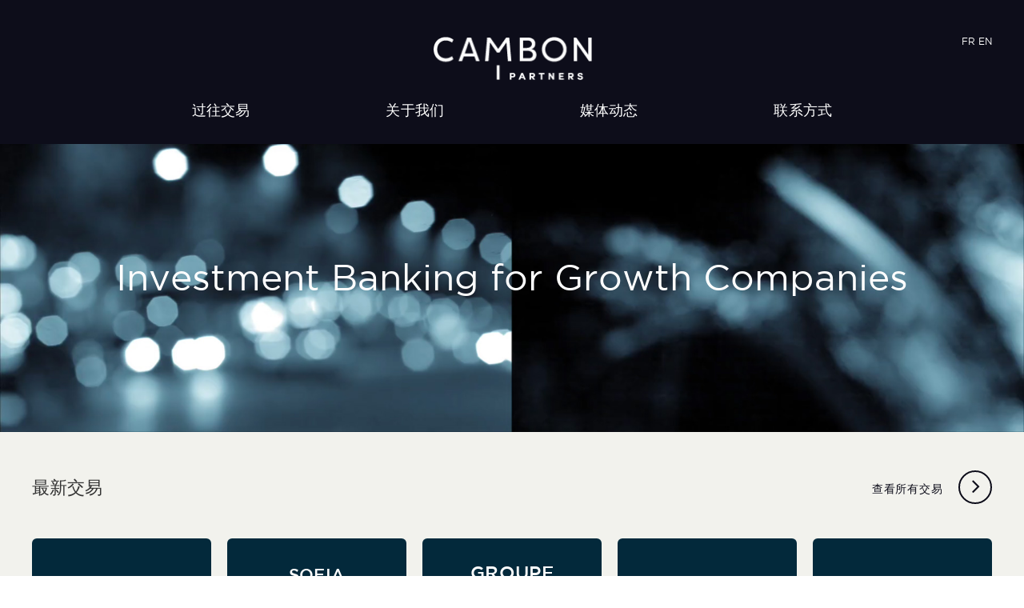

--- FILE ---
content_type: text/html;charset=utf-8
request_url: https://www.cambonpartners.com/zh-cn
body_size: 5153
content:
<!DOCTYPE html PUBLIC "-//W3C//DTD XHTML 1.0 Transitional//EN" "http://www.w3.org/TR/xhtml1/DTD/xhtml1-transitional.dtd"><html xmlns="http://www.w3.org/1999/xhtml" lang="zh-cn" xml:lang="zh-cn">
  <head><meta http-equiv="Content-Type" content="text/html; charset=UTF-8" />
    <title>Cambon Partners</title>
    <link rel="shortcut icon" type="image/x-icon" href="/++theme++Products.FinanciereCambonP5/favicon.ico" />
    <!--<link rel="apple-touch-icon"
          href="barceloneta-apple-touch-icon.png" />
    <link rel="apple-touch-icon-precomposed" sizes="144x144"
          href="barceloneta-apple-touch-icon-144x144-precomposed.png" />
    <link rel="apple-touch-icon-precomposed" sizes="114x114"
          href="barceloneta-apple-touch-icon-114x114-precomposed.png" />
    <link rel="apple-touch-icon-precomposed" sizes="72x72"
          href="barceloneta-apple-touch-icon-72x72-precomposed.png" />
    <link rel="apple-touch-icon-precomposed" sizes="57x57"
          href="barceloneta-apple-touch-icon-57x57-precomposed.png" />
    <link rel="apple-touch-icon-precomposed"
          href="barceloneta-apple-touch-icon-precomposed.png" />-->

    <link rel="stylesheet" type="text/css" href="/++theme++Products.FinanciereCambonP5/build/css/bootstrap.css" />
    
    <script async="" src="https://tag.clearbitscripts.com/v1/pk_0de5bc31a436d65e8b26fc5cd074fcdb/tags.js" referrerpolicy="strict-origin-when-cross-origin"></script>
  <meta name="DC.date.modified" content="2021-01-18T12:59:49+01:00" /><meta name="DC.format" content="text/plain" /><meta name="DC.type" content="Language Root Folder" /><meta name="DC.date.created" content="2018-10-29T11:31:32+01:00" /><meta content="summary" name="twitter:card" /><meta content="Cambon Partners" name="twitter:title" /><meta content="Cambon Partners" property="og:site_name" /><meta content="Cambon Partners" property="og:title" /><meta content="website" property="og:type" /><meta content="" name="twitter:description" /><meta content="https://www.cambonpartners.com/zh-cn" name="twitter:url" /><meta content="" property="og:description" /><meta content="https://www.cambonpartners.com/zh-cn" property="og:url" /><meta content="/++theme++Products.FinanciereCambonP5/images/logo_social.jpg" name="twitter:image" /><meta content="/++theme++Products.FinanciereCambonP5/images/logo_social.jpg" property="og:image" /><meta content="image/png" property="og:image:type" /><meta name="viewport" content="width=device-width, initial-scale=1.0" /><meta name="generator" content="Plone - http://plone.com" /><link rel="alternate" hreflang="en" href="https://www.cambonpartners.com/en" /><link rel="alternate" hreflang="" href="https://www.cambonpartners.com/zh-cn" /><link rel="alternate" hreflang="fr" href="https://www.cambonpartners.com/fr" /><link rel="canonical" href="https://www.cambonpartners.com/zh-cn" /><link rel="search" href="https://www.cambonpartners.com/zh-cn/@@search" title="搜索本站" /><link rel="stylesheet" type="text/css" href="https://www.cambonpartners.com/++plone++production/++unique++2024-01-18T13:38:12.969762/default.css" data-bundle="production" /><link rel="stylesheet" type="text/css" href="https://www.cambonpartners.com//++theme++Products.FinanciereCambonP5/build/css/theme-compiled.css" data-bundle="diazo" /></head>
  <body id="visual-portal-wrapper" class="frontend icons-on portaltype-lrf site-zh-cn template-home thumbs-on userrole-anonymous viewpermission-none" dir="ltr" data-i18ncatalogurl="https://www.cambonpartners.com/plonejsi18n" data-view-url="https://www.cambonpartners.com/zh-cn" data-pat-plone-modal="{&quot;actionOptions&quot;: {&quot;displayInModal&quot;: false}}" data-portal-url="https://www.cambonpartners.com" data-pat-pickadate="{&quot;date&quot;: {&quot;selectYears&quot;: 200}, &quot;time&quot;: {&quot;interval&quot;: 5 } }" data-base-url="https://www.cambonpartners.com/zh-cn"><div class="outer-wrapper">
      <header id="content-header">
        <div class="container">
          
      <div id="portal-header">
    <a id="portal-logo" title="Cambon Partners" href="https://www.cambonpartners.com/zh-cn">
    <img src="https://www.cambonpartners.com/@@site-logo/logo_header.png" alt="Cambon Partners" title="Cambon Partners" /></a>

<div id="portal-searchbox">

    <form id="searchGadget_form" action="https://www.cambonpartners.com/zh-cn/@@search" role="search" data-pat-livesearch="ajaxUrl:https://www.cambonpartners.com/zh-cn/@@ajax-search" class="pat-livesearch">

        <div class="LSBox">
        <label class="hiddenStructure" for="searchGadget">搜索</label>
             
        <div class="searchSection">
            <input id="searchbox_currentfolder_only" class="noborder" type="checkbox" name="path" value="/financierecambon/zh-cn" />
            <label for="searchbox_currentfolder_only" style="cursor: pointer">仅在本栏目</label>
        </div>
             
        <input name="SearchableText" type="text" size="18" id="searchGadget" title="网站搜索" placeholder="网站搜索" class="searchField" />

        <input class="searchButton" type="submit" value="搜索" />

         </div>
    </form>

    <div id="portal-advanced-search" class="hiddenStructure">
        <a href="https://www.cambonpartners.com/zh-cn/@@search">高级搜索</a>
    </div>

</div>

<div id="portal-anontools">
  <ul>
    <li>
      
          <a title="登录" data-pat-plone-modal="{&quot;prependContent&quot;: &quot;.portalMessage&quot;, &quot;title&quot;: &quot;Log in&quot;, &quot;width&quot;: &quot;26em&quot;}" id="personaltools-login" href="https://www.cambonpartners.com/zh-cn/login" class="pat-plone-modal">登录</a>
      
    </li>
  </ul>
</div>


<ul id="portal-languageselector">
    
    <li class="language-fr">
        <a href="https://www.cambonpartners.com/@@multilingual-selector/2d6a4ef0db2d4b4cada40546d9a333ca/fr?set_language=fr" title="Français">FR</a>
    </li>
    
    <li class="language-en">
        <a href="https://www.cambonpartners.com/@@multilingual-selector/2d6a4ef0db2d4b4cada40546d9a333ca/en?set_language=en" title="English">EN</a>
    </li>
    
    <li class="currentLanguage language-zh-cn">
        <a href="https://www.cambonpartners.com/@@multilingual-selector/2d6a4ef0db2d4b4cada40546d9a333ca/zh-cn?set_language=zh-cn" title="简体中文(中国)">简体</a>
    </li>
    
</ul>



</div>

    
          
          <div id="mainnavigation-wrapper">
            <div id="mainnavigation">

  <p class="hiddenStructure">导航</p>
  <nav class="plone-navbar" id="portal-globalnav-wrapper">
    <div class="container">
      <div class="plone-navbar-header">
        <button type="button" class="plone-navbar-toggle" data-toggle="collapse" data-target="#portal-globalnav-collapse">
          <span class="sr-only">Toggle navigation</span>
          <span class="icon-bar"></span>
          <span class="icon-bar"></span>
          <span class="icon-bar"></span>
        </button>
      </div>

      <div class="plone-collapse plone-navbar-collapse" id="portal-globalnav-collapse">
        <ul class="plone-nav plone-navbar-nav" id="portal-globalnav">
            
              <li id="portaltab-index_html" class="selected">
                  <a href="https://www.cambonpartners.com/zh-cn" title="">首页</a>
              </li>
            
              <li id="portaltab-transactions">
                  <a href="https://www.cambonpartners.com/en/transactions" title="">过往交易</a>
              </li>
            
              <li id="portaltab-about-us">
                  <a href="https://www.cambonpartners.com/zh-cn/about-us" title="">关于我们</a>
              </li>
            
              <li id="portaltab-news">
                  <a href="https://www.cambonpartners.com/zh-cn/news" title="">媒体动态</a>
              </li>
            
              <li id="portaltab-contact">
                  <a href="https://www.cambonpartners.com/zh-cn/contact" title="">联系方式</a>
              </li>
            
        </ul>
      </div>
    </div>
  </nav>


</div>
          </div>
        </div>
      </header>

      
      <div id="above-content-wrapper">
          <div id="viewlet-above-content"><nav id="portal-breadcrumbs" class="plone-breadcrumb">
  <div class="container">
    <span id="breadcrumbs-you-are-here" class="hiddenStructure">您位于：</span>
    <ol aria-labelledby="breadcrumbs-you-are-here">
      <li id="breadcrumbs-home">
        <a href="https://www.cambonpartners.com/zh-cn">首页</a>
      </li>
      
    </ol>
  </div>
</nav>
</div>
      </div>
      <div class="container">
        <div class="row">
          <aside id="global_statusmessage">
      

      <div>
      </div>
    </aside>
        </div>
        <main id="main-container" class="row row-offcanvas row-offcanvas-right">
          <div id="column1-container">
          </div>
          

    

    <div class="col-xs-12 col-sm-12">
      <!-- <p class="pull-right visible-xs">
        <button type="button" class="btn btn-primary btn-xs" data-toggle="offcanvas">Toggle nav</button>
      </p> -->
      <div class="row">
        <div class="col-xs-12 col-sm-12" id="content-wrapper">
          <div>
            
            <article id="content">

          

    <span class="animated-header"><!-- marker for animated header --></span>

    <section id="slide_top" class="with-video">

        <div id="video-wrapper">
        <video id="video" class="video-js vjs-default-skin" preload="auto" poster="https://www.cambonpartners.com/++theme++Products.FinanciereCambonP5/images/capture_short_video.jpg" style="width:100%">
            <source src="https://videos.cambonpartners.com/short_video.mp4" type="video/mp4"></source>
            <source src="https://videos.cambonpartners.com/short_video.webm" type="video/webm"></source>
            <p class="vjs-no-js"></p>

        </video>
        </div>
        <h1 class="title" style="visibility:hidden">Investment Banking for Growth Companies</h1>
        <div id="play"></div>

    </section>


    <section id="tombstones">
        <a class="anchor" id="tombstones-anchor"></a>
        <div class="section_content">
            <a class="anchor" id="tombstones-anchor"></a>
            <h2>最新交易</h2>
            <a href="https://www.cambonpartners.com/@@multilingual-universal-link/65c392e4d5b644c2a19ea89eeae806c8" class="link"><span>查看所有交易</span> <i class="fa fa-angle-right"></i></a>

            <div style="clear:both; width: 100%;"></div>

            <div id="tombstones-async" style="min-height:400px">

            </div>
            <i class="fa fa-spinner fa-pulse fa-3x fa-fw loading"></i>


            <a class="more_transactions link"><span>更多过往交易</span> <i class="fa fa-angle-down"></i></a>
			<div class="nav_transactions">

			<a class="more_more_transactions link" style="display: none"><span>更多过往交易</span> <i class="fa fa-angle-down"></i></a>
			<a class="all_transactions link" href="https://www.cambonpartners.com/@@multilingual-universal-link/65c392e4d5b644c2a19ea89eeae806c8" style="display: none"><span>查看所有交易</span> <i class="fa fa-angle-right"></i></a>
			<a class="less_transactions link" style="display: none"><span>最新交易</span> <i class="fa fa-angle-close"></i></a>

			</div>


        </div>
		
    </section>

    <section id="slide_presentation">
        <div class="section_content">
            <h1 class="title">创立于2003年，瞰邦投资已成功主导了超过300起交易，并在巴黎，伦敦，旧金山和北京设立了办公室。</h1>
            <a class="link" href="https://www.cambonpartners.com/en/about-us"><span>了解更多</span> <i class="fa fa-angle-right"></i></a>
        </div>
    </section>

    <section id="slide_connaitre">
        <div class="section_content">
            <h2>关于我们</h2>
            <a class="link" href="https://www.cambonpartners.com/en/about-us#team-members">
                <span>更多团队信息</span> <i class="fa fa-angle-right"></i>
            </a>
            <a href="https://www.cambonpartners.com/en/about-us#team-members">
                <img src="/++theme++Products.FinanciereCambonP5/images/home_connaitre.jpg" width="1200" height="600" alt="Cambonpartners team" />
            </a>

            <!--div id="video-knowus-wrapper">-->
                <!--video id="video-knowus" class="video-js vjs-default-skin vjs-big-play-centered" preload="auto" style="width:100%">-->
                    <!--source src="https://videos.cambonpartners.com/knowus.mp4" type="video/mp4"/>-->
                    <!--source src="https://videos.cambonpartners.com/knowus.webm" type="video/webm" />-->
                   <!--p class="vjs-no-js"></p>-->
                <!--/video>-->
            <!--/div>-->


            <p>瞰邦投资由40余位具有专业背景的投行人士组成。每一笔交易都是对客户的郑重承诺，即我们将以丰富的交易经验为客户争取利益最大化。我们对客户信息严格保密，深入了解客户情况，精准判断行业走势，优化设计融资方案，对接最合适的投资者，以及通过掌握交易与谈判的节奏获取最优的估值。瞰邦投资的资深管理层深入参与交易的每一个阶段，与客户紧密配合，保证量身定做的高层次服务。</p>
        </div>
    </section>


    


        </article>
            
          </div>
        </div>
      </div>
      <footer class="row">
        <div class="col-xs-12 col-sm-12">
          <div id="viewlet-below-content">




</div>
        </div>
      </footer>
    </div>
  
          <div id="column2-container">
          </div>
        </main><!--/row-->
      </div><!--/container-->
    </div><!--/outer-wrapper --><footer id="portal-footer-wrapper">
      <div class="container" id="portal-footer">
      
    <section id="findus">
        <div class="section_content">

            <article>
                <h2><span>|</span><br /> 巴黎</h2>
                <span>
                    <p>
                        28 bd Malesherbes<br />
                        75008 Paris<br />
                        <br />
                        <br />
                        <a href="tel:+33 1 53 45 90 10" class="tel_footer">T <span>+33 1 53 45 90 10</span></a>
                        <br /><span class="clear"></span>
                        
                    </p>

                    <a href="https://www.cambonpartners.com/zh-cn/contact/paris?map=1">点击查看地图</a>
                </span>
            </article>
            <article>
                <h2><span>|</span><br /> 伦敦</h2>
                <span>
                    <p>
                        9-10 Savile Row<br />
                        W1S 3PF London<br />
                        <br />
                        <br />
                        <a href="tel:+44 207 88 76 400" class="tel_footer">T <span>+44 207 88 76 400</span></a>
                        
                    </p>

                    <a href="https://www.cambonpartners.com/zh-cn/contact/london?map=1">点击查看地图</a>
                </span>
            </article>

            <!--article>-->
            <!--h2><span>|</span><br/> Paris</h2>-->

            <!--span><p>28 bd Malesherbes<br/>-->
            <!--75008 Paris<br/><br/>-->
            <!--a href="tel:+33 1 53 45 90 10" class="tel_footer">T <span>+33 1 53 45 90 10</span></a>-->
            <!--br/><span class="clear"></span>-->
            <!--/p>-->
            <!--a href="${view/root_url}/contact/paris?map=1" i18n:translate="access_map">Access map</a>-->
            <!--/span>-->
            <!--/article>-->

            <!--article class="center">-->
            <!--h2><span>|</span><br/> London</h2>-->

            <!--span><p>Berkeley Square House <br/>-->
            <!--Berkeley Square<br/>-->
            <!--W1J 6BD London<br/>-->
            <!--a href="tel:+44 207 88 76 400" class="tel_footer">T <span>+44 207 88 76 400</span></a>-->
            <!--/p>-->
            <!--a href="${view/root_url}/contact/london?map=1" i18n:translate="access_map">Access map</a>-->
            <!--/span>-->
            <!--/article>-->

            <!--article class="right">-->
            <!--h2><span>|</span><br/> San Francisco</h2>-->

            <!--span><p>75 Broadway<br/>-->
            <!--San Francisco<br/>-->
            <!--CA 94111<br/>-->
            <!--a href="tel:+1 917 855 4945" class="tel_footer">T <span>+1 917 855 4945</span></a>-->
            <!--/p>-->
            <!--a href="${view/root_url}/contact/sanfrancisco?map=1" i18n:translate="access_map">Access map</a>-->
            <!--/span>-->
            <!--/article>-->

            <!--article class="right">-->
            <!--h2><span>|</span><br/> Beijing</h2>-->

            <!--span><p>Lianfeng Hutong 31<br/>-->
            <!--Doncheng District<br/>-->
            <!--Beijing 100010<br/>-->
            <!--a href="tel:+86 139 1002 8283" class="tel_footer">T <span>+86 139 1002 8283</span></a>-->
            <!--/p>-->
            <!--a href="${view/root_url}/contact/beijing?map=1" i18n:translate="access_map">Access map</a>-->
            <!--/span>-->
            <!--/article>-->
        </div>
    </section>

    <section id="legal">
        <a href="https://www.cambonpartners.com/@@multilingual-universal-link/96b13001fac549608f0911019eec7b9d">Legal notice</a>
        -
        <a href="https://www.cambonpartners.com/@@multilingual-universal-link/2cee823eeacb4643be1a9bff44440432">CGU</a>
        -
        <a href="https://www.cambonpartners.com/@@multilingual-universal-link/bbda4366333d4194b6317266aaa3b8e6">Privacy policy</a>
        -
        <a href="https://www.cambonpartners.com/@@multilingual-universal-link/284b5505fe7e4230a8be3eda004c0cfb">Cookies policy</a>
    </section>

    <section id="colophon">
        <a href="http://www.esperanto.fr/">Design by Esperanto</a>
        -
        <a href="https://www.pilotsystems.net">Development by Pilot Systems</a>
        -
        <a href="http://yves-lavallette.com/">Pictures &amp; Movies Yves Lavallette Studio</a>
    </section>

<!-- Piwik -->

<noscript><p><img src="//piwik.pilotsystems.net/piwik/piwik.php?idsite=3" style="border:0;" alt="" /></p></noscript>
<!-- End Piwik Code -->
    </div>
    </footer><script type="text/javascript">PORTAL_URL = 'https://www.cambonpartners.com';</script><script type="text/javascript" src="https://www.cambonpartners.com/++plone++production/++unique++2024-01-18T13:38:12.969762/default.js" data-bundle="production"></script><script type="text/javascript" src="https://www.cambonpartners.com//++theme++Products.FinanciereCambonP5/build/js/theme-compiled.js" data-bundle="diazo"></script><script type="text/javascript">
  var _paq = _paq || [];
  _paq.push(['disableCookies']);
  _paq.push(["setDomains", ["*.www.cambonpartners.com"]]);
  _paq.push(['trackPageView']);
  _paq.push(['enableLinkTracking']);
  (function() {
    var u="//piwik.pilotsystems.net/piwik/";
    _paq.push(['setTrackerUrl', u+'piwik.php']);
    _paq.push(['setSiteId', '3']);
    var d=document, g=d.createElement('script'), s=d.getElementsByTagName('script')[0];
    g.type='text/javascript'; g.async=true; g.defer=true; g.src=u+'piwik.js'; s.parentNode.insertBefore(g,s);
  })();
</script></body>
</html>

--- FILE ---
content_type: text/html; charset=utf-8
request_url: https://www.cambonpartners.com/@@tombstones_batch?b_start=0
body_size: 1393
content:
<!DOCTYPE html PUBLIC "-//W3C//DTD XHTML 1.0 Transitional//EN" "http://www.w3.org/TR/xhtml1/DTD/xhtml1-transitional.dtd"><html xmlns="http://www.w3.org/1999/xhtml"><body><article class="tombstone op0 lbo health france 24months 36months">
    <div class="content">

        <div class="front">
            <a href="https://www.cambonpartners.com/en/transactions/nexinlife-lbo-with-arev-i">
                <div class="preview"><span class="first_company">NexInLife</span>
                    <span class="transaction_phrase">lbo with</span>
                    <span class="second_company">Arev I</span>
                </div>
                <span class="year">2026</span>
            </a>
        </div>
        <div class="back">
            <span class="date">2026, January</span>
            <span class="transaction_type">LBO</span>
            <span class="transaction_side"></span>
            <span class="short_description">The MedTech CDMO specializing in the development and manufacturing of catheters for minimally invasive surgical applications welcomes Arev I to its capital</span>
            <a href="https://www.cambonpartners.com/en/transactions/nexinlife-lbo-with-arev-i"><span>More</span></a>
        </div>
    </div>
</article>

    <article class="tombstone op0 cession software health france 24months 36months">
    <div class="content">

        <div class="front">
            <a href="https://www.cambonpartners.com/en/transactions/sofia-dveloppement-sold-to-corilus">
                <div class="preview"><span class="first_company">Sofia Développement</span>
                    <span class="transaction_phrase">sold to</span>
                    <span class="second_company">Corilus</span>
                </div>
                <span class="year">2026</span>
            </a>
        </div>
        <div class="back">
            <span class="date">2026, January</span>
            <span class="transaction_type">M &amp; A</span>
            <span class="transaction_side">sell side</span>
            <span class="short_description">The two leading providers of healthcare software for outpatient professionals join forces to create a leading European healthcare software platform</span>
            <a href="https://www.cambonpartners.com/en/transactions/sofia-dveloppement-sold-to-corilus"><span>More</span></a>
        </div>
    </div>
</article>

    <article class="tombstone op0 cession insurance france 24months 36months">
    <div class="content">

        <div class="front">
            <a href="https://www.cambonpartners.com/en/transactions/groupe-magnolia-sold-to-malakoff-humanis">
                <div class="preview"><span class="first_company">Groupe Magnolia</span>
                    <span class="transaction_phrase">sold to</span>
                    <span class="second_company">Malakoff Humanis</span>
                </div>
                <span class="year">2025</span>
            </a>
        </div>
        <div class="back">
            <span class="date">2025, December</span>
            <span class="transaction_type">M &amp; A</span>
            <span class="transaction_side">sell side</span>
            <span class="short_description">France’s leading independent borrower insurance specialist has entered into exclusive negotiations with Malakoff Humanis with a view to acquiring a stake in the Group</span>
            <a href="https://www.cambonpartners.com/en/transactions/groupe-magnolia-sold-to-malakoff-humanis"><span>More</span></a>
        </div>
    </div>
</article>

    <article class="tombstone op0 acquisition etravel software france 24months 36months">
    <div class="content">

        <div class="front">
            <a href="https://www.cambonpartners.com/en/mapal-acquires-inpulse-ai">
                <div class="preview"><span class="first_company">Mapal</span>
                    <span class="transaction_phrase">acquires</span>
                    <span class="second_company">Inpulse AI</span>
                </div>
                <span class="year">2025</span>
            </a>
        </div>
        <div class="back">
            <span class="date">2025, December</span>
            <span class="transaction_type">M &amp; A</span>
            <span class="transaction_side">buy side</span>
            <span class="short_description">The European market-leading hotel and restaurant management software acquires Inpulse AI</span>
            <a href="https://www.cambonpartners.com/en/mapal-acquires-inpulse-ai"><span>More</span></a>
        </div>
    </div>
</article>

    <article class="tombstone op0 cession software ecommerce france 24months 36months">
    <div class="content">

        <div class="front">
            <a href="https://www.cambonpartners.com/en/transactions/ida-sold-to-relex-solutions">
                <div class="preview"><span class="first_company">Ida</span>
                    <span class="transaction_phrase">sold to</span>
                    <span class="second_company">RELEX Solutions</span>
                </div>
                <span class="year">2025</span>
            </a>
        </div>
        <div class="back">
            <span class="date">2025, December</span>
            <span class="transaction_type">M &amp; A</span>
            <span class="transaction_side">sell side</span>
            <span class="short_description">The French SaaS company specializing in AI-driven fresh replenishment and store ordering optimization joins RELEX Solutions</span>
            <a href="https://www.cambonpartners.com/en/transactions/ida-sold-to-relex-solutions"><span>More</span></a>
        </div>
    </div>
</article>

    <article class="tombstone op0 lbo insurance france 24months 36months">
    <div class="content">

        <div class="front">
            <a href="https://www.cambonpartners.com/en/transactions/ascora-lbo-with-ik-partners">
                <div class="preview"><span class="first_company">Ascora</span>
                    <span class="transaction_phrase">lbo with</span>
                    <span class="second_company">IK Partners</span>
                </div>
                <span class="year">2025</span>
            </a>
        </div>
        <div class="back">
            <span class="date">2025, December</span>
            <span class="transaction_type">LBO</span>
            <span class="transaction_side"></span>
            <span class="short_description">The French multi-specialist insurance broker prioritizes its independence and welcomes IK Partners to its capital</span>
            <a href="https://www.cambonpartners.com/en/transactions/ascora-lbo-with-ik-partners"><span>More</span></a>
        </div>
    </div>
</article>

    <article class="tombstone op0 cession health france 24months 36months">
    <div class="content">

        <div class="front">
            <a href="https://www.cambonpartners.com/en/transactions/socianova-sold-to-orisha">
                <div class="preview"><span class="first_company">SociaNova</span>
                    <span class="transaction_phrase">sold to</span>
                    <span class="second_company">Orisha</span>
                </div>
                <span class="year">2025</span>
            </a>
        </div>
        <div class="back">
            <span class="date">2025, December</span>
            <span class="transaction_type">M &amp; A</span>
            <span class="transaction_side">sell side</span>
            <span class="short_description">Software provider for the medico-social sector joins Orisha</span>
            <a href="https://www.cambonpartners.com/en/transactions/socianova-sold-to-orisha"><span>More</span></a>
        </div>
    </div>
</article>

    <article class="tombstone op0 cession health france 24months 36months">
    <div class="content">

        <div class="front">
            <a href="https://www.cambonpartners.com/en/transactions/sensee-sold-to-vision-group">
                <div class="preview"><span class="first_company">Sensee</span>
                    <span class="transaction_phrase">sold to</span>
                    <span class="second_company">Vision Group</span>
                </div>
                <span class="year">2025</span>
            </a>
        </div>
        <div class="back">
            <span class="date">2025, December</span>
            <span class="transaction_type">M &amp; A</span>
            <span class="transaction_side">sell side</span>
            <span class="short_description">The number one online contact lens provider in France joins Vision Group</span>
            <a href="https://www.cambonpartners.com/en/transactions/sensee-sold-to-vision-group"><span>More</span></a>
        </div>
    </div>
</article>

    <article class="tombstone op0 lbo health france 24months 36months">
    <div class="content">

        <div class="front">
            <a href="https://www.cambonpartners.com/en/transactions/winback-lbo-with-charterhouse">
                <div class="preview"><span class="first_company">Winback</span>
                    <span class="transaction_phrase">lbo with</span>
                    <span class="second_company">Charterhouse</span>
                </div>
                <span class="year">2025</span>
            </a>
        </div>
        <div class="back">
            <span class="date">2025, December</span>
            <span class="transaction_type">LBO</span>
            <span class="transaction_side"></span>
            <span class="short_description">The French provider of non-invasive physiotherapy solutions announces that Charterhouse has joined its shareholding</span>
            <a href="https://www.cambonpartners.com/en/transactions/winback-lbo-with-charterhouse"><span>More</span></a>
        </div>
    </div>
</article>

    <article class="tombstone op0 growthcapital ecommerce france 24months 36months">
    <div class="content">

        <div class="front">
            <a href="https://www.cambonpartners.com/en/transactions/vesto-investment-from-citizen-capital">
                <div class="preview"><span class="first_company">Vesto</span>
                    <span class="transaction_phrase">investment from</span>
                    <span class="second_company">Citizen Capital</span>
                </div>
                <span class="year">2025</span>
            </a>
        </div>
        <div class="back">
            <span class="date">2025, November</span>
            <span class="transaction_type">Growth capital</span>
            <span class="transaction_side"></span>
            <span class="short_description">Vesto secures a Series A round to scale the refurbishment of professional equipment</span>
            <a href="https://www.cambonpartners.com/en/transactions/vesto-investment-from-citizen-capital"><span>More</span></a>
        </div>
    </div>
</article>
</body></html>

--- FILE ---
content_type: text/css
request_url: https://www.cambonpartners.com//++theme++Products.FinanciereCambonP5/build/css/theme-compiled.css
body_size: 49040
content:
.video-js button,button,select{text-transform:none}body,pre{word-wrap:break-word}a,abbr,acronym,address,applet,article,aside,audio,b,big,blockquote,body,canvas,caption,center,cite,code,dd,del,details,dfn,div,dl,dt,em,embed,fieldset,figcaption,figure,footer,form,h1,h2,h3,h4,h5,h6,header,hgroup,html,i,iframe,img,ins,kbd,label,legend,li,mark,menu,nav,object,ol,output,p,pre,q,ruby,s,samp,section,small,span,strike,strong,sub,summary,sup,table,tbody,td,tfoot,th,thead,time,tr,tt,u,ul,var,video{margin:0;padding:0;border:0;font:inherit;vertical-align:baseline}.container,.container-fluid{margin-right:auto;margin-left:auto;padding-left:15px;padding-right:15px}.formHelp,dfn{font-style:italic}article,aside,details,figcaption,figure,footer,header,hgroup,main,menu,nav,section{display:block}body{line-height:1}blockquote,q{quotes:none}blockquote:after,blockquote:before,q:after,q:before{content:'';content:none}@media (min-width:768px){.container{width:750px}}@media (min-width:992px){.container{width:970px}}@media (min-width:1200px){.container{width:1170px}}.row{margin-left:-15px;margin-right:-15px}.row:after,.row:before{content:" ";display:table}.row:after{clear:both}.col-lg-1,.col-lg-10,.col-lg-11,.col-lg-12,.col-lg-2,.col-lg-3,.col-lg-4,.col-lg-5,.col-lg-6,.col-lg-7,.col-lg-8,.col-lg-9,.col-md-1,.col-md-10,.col-md-11,.col-md-12,.col-md-2,.col-md-3,.col-md-4,.col-md-5,.col-md-6,.col-md-7,.col-md-8,.col-md-9,.col-sm-1,.col-sm-10,.col-sm-11,.col-sm-12,.col-sm-2,.col-sm-3,.col-sm-4,.col-sm-5,.col-sm-6,.col-sm-7,.col-sm-8,.col-sm-9,.col-xs-1,.col-xs-10,.col-xs-11,.col-xs-12,.col-xs-2,.col-xs-3,.col-xs-4,.col-xs-5,.col-xs-6,.col-xs-7,.col-xs-8,.col-xs-9{position:relative;min-height:1px;padding-left:15px;padding-right:15px}.col-xs-1,.col-xs-10,.col-xs-11,.col-xs-12,.col-xs-2,.col-xs-3,.col-xs-4,.col-xs-5,.col-xs-6,.col-xs-7,.col-xs-8,.col-xs-9{float:left}.col-xs-12{width:100%}.col-xs-11{width:91.66666667%}.col-xs-10{width:83.33333333%}.col-xs-9{width:75%}.col-xs-8{width:66.66666667%}.col-xs-7{width:58.33333333%}.col-xs-6{width:50%}.col-xs-5{width:41.66666667%}.col-xs-4{width:33.33333333%}.col-xs-3{width:25%}.col-xs-2{width:16.66666667%}.col-xs-1{width:8.33333333%}.col-xs-pull-12{right:100%}.col-xs-pull-11{right:91.66666667%}.col-xs-pull-10{right:83.33333333%}.col-xs-pull-9{right:75%}.col-xs-pull-8{right:66.66666667%}.col-xs-pull-7{right:58.33333333%}.col-xs-pull-6{right:50%}.col-xs-pull-5{right:41.66666667%}.col-xs-pull-4{right:33.33333333%}.col-xs-pull-3{right:25%}.col-xs-pull-2{right:16.66666667%}.col-xs-pull-1{right:8.33333333%}.col-xs-pull-0{right:auto}.col-xs-push-12{left:100%}.col-xs-push-11{left:91.66666667%}.col-xs-push-10{left:83.33333333%}.col-xs-push-9{left:75%}.col-xs-push-8{left:66.66666667%}.col-xs-push-7{left:58.33333333%}.col-xs-push-6{left:50%}.col-xs-push-5{left:41.66666667%}.col-xs-push-4{left:33.33333333%}.col-xs-push-3{left:25%}.col-xs-push-2{left:16.66666667%}.col-xs-push-1{left:8.33333333%}.col-xs-push-0{left:auto}.col-xs-offset-12{margin-left:100%}.col-xs-offset-11{margin-left:91.66666667%}.col-xs-offset-10{margin-left:83.33333333%}.col-xs-offset-9{margin-left:75%}.col-xs-offset-8{margin-left:66.66666667%}.col-xs-offset-7{margin-left:58.33333333%}.col-xs-offset-6{margin-left:50%}.col-xs-offset-5{margin-left:41.66666667%}.col-xs-offset-4{margin-left:33.33333333%}.col-xs-offset-3{margin-left:25%}.col-xs-offset-2{margin-left:16.66666667%}.col-xs-offset-1{margin-left:8.33333333%}.col-xs-offset-0{margin-left:0}@media (min-width:768px){.col-sm-1,.col-sm-10,.col-sm-11,.col-sm-12,.col-sm-2,.col-sm-3,.col-sm-4,.col-sm-5,.col-sm-6,.col-sm-7,.col-sm-8,.col-sm-9{float:left}.col-sm-12{width:100%}.col-sm-11{width:91.66666667%}.col-sm-10{width:83.33333333%}.col-sm-9{width:75%}.col-sm-8{width:66.66666667%}.col-sm-7{width:58.33333333%}.col-sm-6{width:50%}.col-sm-5{width:41.66666667%}.col-sm-4{width:33.33333333%}.col-sm-3{width:25%}.col-sm-2{width:16.66666667%}.col-sm-1{width:8.33333333%}.col-sm-pull-12{right:100%}.col-sm-pull-11{right:91.66666667%}.col-sm-pull-10{right:83.33333333%}.col-sm-pull-9{right:75%}.col-sm-pull-8{right:66.66666667%}.col-sm-pull-7{right:58.33333333%}.col-sm-pull-6{right:50%}.col-sm-pull-5{right:41.66666667%}.col-sm-pull-4{right:33.33333333%}.col-sm-pull-3{right:25%}.col-sm-pull-2{right:16.66666667%}.col-sm-pull-1{right:8.33333333%}.col-sm-pull-0{right:auto}.col-sm-push-12{left:100%}.col-sm-push-11{left:91.66666667%}.col-sm-push-10{left:83.33333333%}.col-sm-push-9{left:75%}.col-sm-push-8{left:66.66666667%}.col-sm-push-7{left:58.33333333%}.col-sm-push-6{left:50%}.col-sm-push-5{left:41.66666667%}.col-sm-push-4{left:33.33333333%}.col-sm-push-3{left:25%}.col-sm-push-2{left:16.66666667%}.col-sm-push-1{left:8.33333333%}.col-sm-push-0{left:auto}.col-sm-offset-12{margin-left:100%}.col-sm-offset-11{margin-left:91.66666667%}.col-sm-offset-10{margin-left:83.33333333%}.col-sm-offset-9{margin-left:75%}.col-sm-offset-8{margin-left:66.66666667%}.col-sm-offset-7{margin-left:58.33333333%}.col-sm-offset-6{margin-left:50%}.col-sm-offset-5{margin-left:41.66666667%}.col-sm-offset-4{margin-left:33.33333333%}.col-sm-offset-3{margin-left:25%}.col-sm-offset-2{margin-left:16.66666667%}.col-sm-offset-1{margin-left:8.33333333%}.col-sm-offset-0{margin-left:0}}@media (min-width:992px){.col-md-1,.col-md-10,.col-md-11,.col-md-12,.col-md-2,.col-md-3,.col-md-4,.col-md-5,.col-md-6,.col-md-7,.col-md-8,.col-md-9{float:left}.col-md-12{width:100%}.col-md-11{width:91.66666667%}.col-md-10{width:83.33333333%}.col-md-9{width:75%}.col-md-8{width:66.66666667%}.col-md-7{width:58.33333333%}.col-md-6{width:50%}.col-md-5{width:41.66666667%}.col-md-4{width:33.33333333%}.col-md-3{width:25%}.col-md-2{width:16.66666667%}.col-md-1{width:8.33333333%}.col-md-pull-12{right:100%}.col-md-pull-11{right:91.66666667%}.col-md-pull-10{right:83.33333333%}.col-md-pull-9{right:75%}.col-md-pull-8{right:66.66666667%}.col-md-pull-7{right:58.33333333%}.col-md-pull-6{right:50%}.col-md-pull-5{right:41.66666667%}.col-md-pull-4{right:33.33333333%}.col-md-pull-3{right:25%}.col-md-pull-2{right:16.66666667%}.col-md-pull-1{right:8.33333333%}.col-md-pull-0{right:auto}.col-md-push-12{left:100%}.col-md-push-11{left:91.66666667%}.col-md-push-10{left:83.33333333%}.col-md-push-9{left:75%}.col-md-push-8{left:66.66666667%}.col-md-push-7{left:58.33333333%}.col-md-push-6{left:50%}.col-md-push-5{left:41.66666667%}.col-md-push-4{left:33.33333333%}.col-md-push-3{left:25%}.col-md-push-2{left:16.66666667%}.col-md-push-1{left:8.33333333%}.col-md-push-0{left:auto}.col-md-offset-12{margin-left:100%}.col-md-offset-11{margin-left:91.66666667%}.col-md-offset-10{margin-left:83.33333333%}.col-md-offset-9{margin-left:75%}.col-md-offset-8{margin-left:66.66666667%}.col-md-offset-7{margin-left:58.33333333%}.col-md-offset-6{margin-left:50%}.col-md-offset-5{margin-left:41.66666667%}.col-md-offset-4{margin-left:33.33333333%}.col-md-offset-3{margin-left:25%}.col-md-offset-2{margin-left:16.66666667%}.col-md-offset-1{margin-left:8.33333333%}.col-md-offset-0{margin-left:0}}@media (min-width:1200px){.col-lg-1,.col-lg-10,.col-lg-11,.col-lg-12,.col-lg-2,.col-lg-3,.col-lg-4,.col-lg-5,.col-lg-6,.col-lg-7,.col-lg-8,.col-lg-9{float:left}.col-lg-12{width:100%}.col-lg-11{width:91.66666667%}.col-lg-10{width:83.33333333%}.col-lg-9{width:75%}.col-lg-8{width:66.66666667%}.col-lg-7{width:58.33333333%}.col-lg-6{width:50%}.col-lg-5{width:41.66666667%}.col-lg-4{width:33.33333333%}.col-lg-3{width:25%}.col-lg-2{width:16.66666667%}.col-lg-1{width:8.33333333%}.col-lg-pull-12{right:100%}.col-lg-pull-11{right:91.66666667%}.col-lg-pull-10{right:83.33333333%}.col-lg-pull-9{right:75%}.col-lg-pull-8{right:66.66666667%}.col-lg-pull-7{right:58.33333333%}.col-lg-pull-6{right:50%}.col-lg-pull-5{right:41.66666667%}.col-lg-pull-4{right:33.33333333%}.col-lg-pull-3{right:25%}.col-lg-pull-2{right:16.66666667%}.col-lg-pull-1{right:8.33333333%}.col-lg-pull-0{right:auto}.col-lg-push-12{left:100%}.col-lg-push-11{left:91.66666667%}.col-lg-push-10{left:83.33333333%}.col-lg-push-9{left:75%}.col-lg-push-8{left:66.66666667%}.col-lg-push-7{left:58.33333333%}.col-lg-push-6{left:50%}.col-lg-push-5{left:41.66666667%}.col-lg-push-4{left:33.33333333%}.col-lg-push-3{left:25%}.col-lg-push-2{left:16.66666667%}.col-lg-push-1{left:8.33333333%}.col-lg-push-0{left:auto}.col-lg-offset-12{margin-left:100%}.col-lg-offset-11{margin-left:91.66666667%}.col-lg-offset-10{margin-left:83.33333333%}.col-lg-offset-9{margin-left:75%}.col-lg-offset-8{margin-left:66.66666667%}.col-lg-offset-7{margin-left:58.33333333%}.col-lg-offset-6{margin-left:50%}.col-lg-offset-5{margin-left:41.66666667%}.col-lg-offset-4{margin-left:33.33333333%}.col-lg-offset-3{margin-left:25%}.col-lg-offset-2{margin-left:16.66666667%}.col-lg-offset-1{margin-left:8.33333333%}.col-lg-offset-0{margin-left:0}}#edit-zone.plone-toolbar-top .plone-toolbar-container{padding-left:15px;padding-right:15px;height:50px;margin:0 auto}@media (min-width:768px){#edit-zone.plone-toolbar-top .plone-toolbar-container{width:750px}}@media (min-width:992px){#edit-zone.plone-toolbar-top .plone-toolbar-container{width:970px}}@media (min-width:1200px){#edit-zone.plone-toolbar-top .plone-toolbar-container{width:1170px}}#edit-zone.plone-toolbar-top.compressed .plone-toolbar-container{width:auto}.portalMessage{padding:15px 15px 15px 45px;margin-bottom:20px;border:0;border-radius:4px;box-shadow:0 1px 2px rgba(0,0,0,.17);font-size:14px;font-weight:400;text-shadow:0 1px rgba(255,255,255,.1)}.portalMessage>dt,.portalMessage>strong{font-weight:700;padding-right:5px;color:rgba(0,0,0,.5)}.portalMessage a{font-weight:400;color:#005074}.portalMessage>dt:before,.portalMessage>strong:before{font-size:14px;font-weight:400;margin-left:-30px;margin-right:10px;display:inline-block;border-radius:20px;text-align:center;color:rgba(255,255,255,.9);width:20px;height:20px;line-height:20px;text-shadow:0 -1px rgba(0,0,0,.5);top:-1px;position:relative}.portalMessage>dd,.portalMessage>dt{display:inline}.portalMessage>dd{margin:0}.portlet .portletContent>.portalMessage{padding:15px 15px 15px 45px;margin:15px}.context,.destructive,.link-parent,.standalone,[type=submit],button{display:inline-block;font-weight:700;text-shadow:0 1px rgba(0,0,0,.25);padding:6px 12px;font-size:14px;background-image:none;white-space:nowrap;vertical-align:middle;text-align:center;line-height:1.42857143}.input-group-btn:last-child>.btn,.input-group-btn:last-child>.btn-group,.input-group-btn>.btn+.btn{margin-left:-1px}.portalMessage.info{background-color:#aad6ea;border:1px solid #9acee6;color:rgba(0,0,0,.5)}.portalMessage.info>dt,.portalMessage.info>strong{color:rgba(0,0,0,.67)}.portalMessage.info>dt:before,.portalMessage.info>strong:before{background-color:#3e7b91;content:"i"}.portalMessage.warning{background-color:#ebd380;border:1px solid #e7ca66;color:rgba(0,0,0,.5)}.portalMessage.warning>dt,.portalMessage.warning>strong{color:rgba(0,0,0,.67)}.portalMessage.warning>dt:before,.portalMessage.warning>strong:before{background-color:#bc8d0d;content:"!"}.portalMessage.error{background-color:#EC9C8D;border:1px solid #eb9484;color:rgba(0,0,0,.5)}.portalMessage.error>dt,.portalMessage.error>strong{color:rgba(0,0,0,.67)}.portalMessage.error>dt:before,.portalMessage.error>strong:before{background-color:#ac493f;content:"×"}.context,.destructive,.standalone,[type=submit],button{margin-bottom:0;cursor:pointer;border:1px solid transparent;border-radius:2px;-webkit-user-select:none;-ms-user-select:none;user-select:none}.link-parent,.slick-slider{-webkit-user-select:none;-ms-user-select:none}.context.active:focus,.context:active:focus,.context:focus,.destructive.active:focus,.destructive:active:focus,.destructive:focus,.standalone.active:focus,.standalone:active:focus,.standalone:focus,[type=submit].active:focus,[type=submit]:active:focus,[type=submit]:focus,button.active:focus,button:active:focus,button:focus{outline:dotted thin;outline:-webkit-focus-ring-color auto 5px;outline-offset:-2px}.context:focus,.context:hover,.destructive:focus,.destructive:hover,.standalone:focus,.standalone:hover,[type=submit]:focus,[type=submit]:hover,button:focus,button:hover{text-decoration:none;box-shadow:0 1px 2px rgba(0,0,0,.25)}.context.active,.context:active,.destructive.active,.destructive:active,.standalone.active,.standalone:active,[type=submit].active,[type=submit]:active,button.active,button:active{outline:0;box-shadow:inset 0 3px 5px rgba(0,0,0,.125)}.context.disabled,.context[disabled],.destructive.disabled,.destructive[disabled],.standalone.disabled,.standalone[disabled],[type=submit].disabled,[type=submit][disabled],button.disabled,button[disabled],fieldset[disabled] .context,fieldset[disabled] .destructive,fieldset[disabled] .standalone,fieldset[disabled] [type=submit],fieldset[disabled] button{cursor:not-allowed;pointer-events:none;opacity:.5;filter:alpha(opacity=50);box-shadow:none}.standalone,[type=submit],button{color:#4d4d4d;background-color:#e5e5e5;border-color:#b2b2b2}.open>.dropdown-toggle.standalone,.open>.dropdown-toggle[type=submit],.open>.dropdown-togglebutton,.standalone.active,.standalone:active,.standalone:focus,.standalone:hover,[type=submit].active,[type=submit]:active,[type=submit]:focus,[type=submit]:hover,button.active,button:active,button:focus,button:hover{color:#4d4d4d;background-color:#ccc;border-color:#939393}.open>.dropdown-toggle.standalone,.open>.dropdown-toggle[type=submit],.open>.dropdown-togglebutton,.standalone.active,.standalone:active,[type=submit].active,[type=submit]:active,button.active,button:active{background-image:none}.standalone.disabled,.standalone.disabled.active,.standalone.disabled:active,.standalone.disabled:focus,.standalone.disabled:hover,.standalone[disabled],.standalone[disabled].active,.standalone[disabled]:active,.standalone[disabled]:focus,.standalone[disabled]:hover,[type=submit].disabled,[type=submit].disabled.active,[type=submit].disabled:active,[type=submit].disabled:focus,[type=submit].disabled:hover,[type=submit][disabled],[type=submit][disabled].active,[type=submit][disabled]:active,[type=submit][disabled]:focus,[type=submit][disabled]:hover,button.disabled,button.disabled.active,button.disabled:active,button.disabled:focus,button.disabled:hover,button[disabled],button[disabled].active,button[disabled]:active,button[disabled]:focus,button[disabled]:hover,fieldset[disabled] .standalone,fieldset[disabled] .standalone.active,fieldset[disabled] .standalone:active,fieldset[disabled] .standalone:focus,fieldset[disabled] .standalone:hover,fieldset[disabled] [type=submit],fieldset[disabled] [type=submit].active,fieldset[disabled] [type=submit]:active,fieldset[disabled] [type=submit]:focus,fieldset[disabled] [type=submit]:hover,fieldset[disabled] button,fieldset[disabled] button.active,fieldset[disabled] button:active,fieldset[disabled] button:focus,fieldset[disabled] button:hover{background-color:#e5e5e5;border-color:#b2b2b2}.standalone .badge,[type=submit] .badge,button .badge{color:#e5e5e5;background-color:#4d4d4d}.context{color:#fff;background-color:#007bb1;border-color:#00587e}.context.active,.context:active,.context:focus,.context:hover,.open>.dropdown-toggle.context{color:#fff;background-color:#00587e;border-color:#002d41}.context.active,.context:active,.open>.dropdown-toggle.context{background-image:none}.context.disabled,.context.disabled.active,.context.disabled:active,.context.disabled:focus,.context.disabled:hover,.context[disabled],.context[disabled].active,.context[disabled]:active,.context[disabled]:focus,.context[disabled]:hover,fieldset[disabled] .context,fieldset[disabled] .context.active,fieldset[disabled] .context:active,fieldset[disabled] .context:focus,fieldset[disabled] .context:hover{background-color:#007bb1;border-color:#00587e}.context .badge{color:#007bb1;background-color:#fff}.destructive{color:#fff;background-color:#bb4f45;border-color:#963f37}.destructive.active,.destructive:active,.destructive:focus,.destructive:hover,.open>.dropdown-toggle.destructive{color:#fff;background-color:#963f37;border-color:#692c26}.destructive.active,.destructive:active,.open>.dropdown-toggle.destructive{background-image:none}.destructive.disabled,.destructive.disabled.active,.destructive.disabled:active,.destructive.disabled:focus,.destructive.disabled:hover,.destructive[disabled],.destructive[disabled].active,.destructive[disabled]:active,.destructive[disabled]:focus,.destructive[disabled]:hover,fieldset[disabled] .destructive,fieldset[disabled] .destructive.active,fieldset[disabled] .destructive:active,fieldset[disabled] .destructive:focus,fieldset[disabled] .destructive:hover{background-color:#bb4f45;border-color:#963f37}.destructive .badge{color:#bb4f45;background-color:#fff}.link-parent{cursor:pointer;border:1px solid #b2b2b2;border-radius:2px;user-select:none;color:#4d4d4d;background-color:#e5e5e5;margin-bottom:12px}.cal_month,.discussion .documentByLine,.event.summary{font-weight:400}.link-parent.active:focus,.link-parent:active:focus,.link-parent:focus{outline:dotted thin;outline:-webkit-focus-ring-color auto 5px;outline-offset:-2px}.link-parent:focus,.link-parent:hover{text-decoration:none;box-shadow:0 1px 2px rgba(0,0,0,.25)}.link-parent.active,.link-parent:active{outline:0;box-shadow:inset 0 3px 5px rgba(0,0,0,.125)}.link-parent.disabled,.link-parent[disabled],fieldset[disabled] .link-parent{cursor:not-allowed;pointer-events:none;opacity:.5;filter:alpha(opacity=50);box-shadow:none}.link-parent.active,.link-parent:active,.link-parent:focus,.link-parent:hover,.open>.dropdown-toggle.link-parent{color:#4d4d4d;background-color:#ccc;border-color:#939393}.link-parent.active,.link-parent:active,.open>.dropdown-toggle.link-parent{background-image:none}.link-parent.disabled,.link-parent.disabled.active,.link-parent.disabled:active,.link-parent.disabled:focus,.link-parent.disabled:hover,.link-parent[disabled],.link-parent[disabled].active,.link-parent[disabled]:active,.link-parent[disabled]:focus,.link-parent[disabled]:hover,fieldset[disabled] .link-parent,fieldset[disabled] .link-parent.active,fieldset[disabled] .link-parent:active,fieldset[disabled] .link-parent:focus,fieldset[disabled] .link-parent:hover{background-color:#e5e5e5;border-color:#b2b2b2}.link-parent .badge{color:#e5e5e5;background-color:#4d4d4d}.link-parent:before{content:"↩ ";top:3px;position:relative}.input-group{position:relative;display:table;border-collapse:separate}.input-group[class*=col-]{float:none;padding-left:0;padding-right:0}code,kbd{padding:2px 4px}.input-group .form-control{position:relative;z-index:2;float:left;width:100%;margin-bottom:0}.input-group .form-control,.input-group-addon,.input-group-btn{display:table-cell}.input-group .form-control:not(:first-child):not(:last-child),.input-group-addon:not(:first-child):not(:last-child),.input-group-btn:not(:first-child):not(:last-child){border-radius:0}.input-group-addon,.input-group-btn{width:1%;white-space:nowrap;vertical-align:middle}.input-group .form-control:first-child,.input-group-addon:first-child,.input-group-btn:first-child>.btn,.input-group-btn:first-child>.btn-group>.btn,.input-group-btn:first-child>.dropdown-toggle,.input-group-btn:last-child>.btn-group:not(:last-child)>.btn,.input-group-btn:last-child>.btn:not(:last-child):not(.dropdown-toggle){border-bottom-right-radius:0;border-top-right-radius:0}.input-group-addon:first-child{border-right:0}.input-group .form-control:last-child,.input-group-addon:last-child,.input-group-btn:first-child>.btn-group:not(:first-child)>.btn,.input-group-btn:first-child>.btn:not(:first-child),.input-group-btn:last-child>.btn,.input-group-btn:last-child>.btn-group>.btn,.input-group-btn:last-child>.dropdown-toggle{border-bottom-left-radius:0;border-top-left-radius:0}.input-group-addon:last-child{border-left:0}.input-group-btn{position:relative;font-size:0;white-space:nowrap}.input-group-btn>.btn{position:relative}.input-group-btn>.btn:active,.input-group-btn>.btn:focus,.input-group-btn>.btn:hover{z-index:2}.input-group-btn:first-child>.btn,.input-group-btn:first-child>.btn-group{margin-right:-1px}.caret{display:inline-block;width:0;height:0;margin-left:2px;vertical-align:middle;border-top:4px dashed;border-right:4px solid transparent;border-left:4px solid transparent}.btn .caret{margin-left:0}.btn-lg .caret{border-width:5px 5px 0}code{color:#c7254e;background-color:#f9f2f4;border-radius:4px}kbd{color:#fff;background-color:#333;border-radius:2px;box-shadow:inset 0 -1px 0 rgba(0,0,0,.25)}pre{display:block;padding:10px;margin:0 0 10px;line-height:1.42857143;word-break:break-all;color:#4d4d4d;background-color:#f5f5f5;border:1px solid #ccc;border-radius:4px}pre code{padding:0;font-size:inherit;color:inherit;white-space:pre-wrap;background-color:transparent;border-radius:0}body#visual-portal-wrapper.pat-plone .outer-wrapper [class*=contenttype-]:before{font-family:Fontello;font-size:100%;padding:0;margin:0 6px 0 0;position:relative;left:inherit;display:inline-block;color:inherit;width:20px;height:20px;text-align:center}body#visual-portal-wrapper.pat-plone .outer-wrapper .contenttype-folder:before{content:'\e801'}body#visual-portal-wrapper.pat-plone .outer-wrapper .contenttype-document:before{content:'\e80e'}body#visual-portal-wrapper.pat-plone .outer-wrapper .contenttype-file:before{content:'\e811'}body#visual-portal-wrapper.pat-plone .outer-wrapper .contenttype-link:before{content:'\e806'}body#visual-portal-wrapper.pat-plone .outer-wrapper .contenttype-image:before{content:'\e810'}body#visual-portal-wrapper.pat-plone .outer-wrapper .contenttype-collection:before{content:'\e808'}body#visual-portal-wrapper.pat-plone .outer-wrapper .contenttype-event:before{content:'\e809'}body#visual-portal-wrapper.pat-plone .outer-wrapper .contenttype-news-item:before{content:'\e80f'}body#visual-portal-wrapper.pat-plone #edit-zone [class*=contenttype-]{padding:5px 15px 5px 50px}body#visual-portal-wrapper.pat-plone #edit-zone a{color:#fff}body#visual-portal-wrapper.pat-plone #edit-zone [class*=contenttype-]:after{font-family:Fontello;font-size:100%;padding:0;margin:0 6px 0 0;left:25px;display:inline-block;color:inherit;width:20px;height:20px;text-align:center;position:absolute}body#visual-portal-wrapper.pat-plone #edit-zone .contenttype-folder:after{content:'\e801'}body#visual-portal-wrapper.pat-plone #edit-zone .contenttype-document:after{content:'\e80e'}body#visual-portal-wrapper.pat-plone #edit-zone .contenttype-file:after{content:'\e811'}body#visual-portal-wrapper.pat-plone #edit-zone .contenttype-link:after{content:'\e806'}body#visual-portal-wrapper.pat-plone #edit-zone .contenttype-image:after{content:'\e810'}body#visual-portal-wrapper.pat-plone #edit-zone .contenttype-collection:after{content:'\e808'}body#visual-portal-wrapper.pat-plone #edit-zone .contenttype-event:after{content:'\e809'}body#visual-portal-wrapper.pat-plone #edit-zone .contenttype-news-item:after{content:'\e80f'}.portlet.portletSiteSetup .portletContent>ul>li a:before,.portletNavigationTree.portletSiteSetup ul>li>a:hover:after{content:""}.image-icon,.image-tile{float:right}.portlet.portletSiteSetup .portletContent>ul li:hover{background:#edecec}.portletNavigationTree.portletSiteSetup nav.portletContent>ul>li a{border:none;padding:0;color:#4D4D4D}.portletNavigationTree.portletSiteSetup nav.portletContent>ul>li a:hover{text-decoration:none}.portletNavigationTree.portletSiteSetup a{border:none;text-align:center;height:100%;padding:0}.portletNavigationTree.portletSiteSetup a span{font-size:50px;text-align:center;display:block;color:#4d4d4d}.portletNavigationTree.portletSiteSetup ul{background:#edecec;padding-bottom:20px}.portletNavigationTree.portletSiteSetup li{vertical-align:top}.portletNavigationTree.portletSiteSetup .inner-configlet{margin-top:10px;padding-bottom:10px}.portletNavigationTree.portletSiteSetup .inner-configlet:hover{background:rgba(255,255,255,.67);border-radius:5px;box-shadow:inset 1px 1px 3px #bbb}.portletNavigationTree.portletSiteSetup .inner-configlet:hover span{color:#333}.template-overview-controlpanel .portlet.portletSiteSetup .portletContent>ul>li{height:120px}#portlet-prefs ul ul,#portlet-prefs ul ul li{padding-top:10px}#portlet-prefs ul ul li a{text-align:inherit;padding-left:40px}#portlet-prefs ul ul li a:before{content:"•";position:absolute;font-size:25px;margin-top:-9px;left:15px;color:#a7daf2}#commenting:after,#commenting:before,.discussion:after,.discussion:before{content:" ";display:table}.template-member-registration .field,.template-usergroup-controlpanel .field,.template-usergroup-groupprefs .field,.template-usergroup-userprefs .field{margin-top:2em}.template-member-registration .formControls,.template-usergroup-controlpanel .formControls,.template-usergroup-groupprefs .formControls,.template-usergroup-userprefs .formControls{border-top:0;box-shadow:none;margin-bottom:1em}.cal_date,.event.summary{box-shadow:0 1px 3px rgba(0,0,0,.17)}.template-member-registration input.quickSearch,.template-member-registration table.listing,.template-usergroup-controlpanel input.quickSearch,.template-usergroup-controlpanel table.listing,.template-usergroup-groupprefs input.quickSearch,.template-usergroup-groupprefs table.listing,.template-usergroup-userprefs input.quickSearch,.template-usergroup-userprefs table.listing{margin-bottom:.5em}.template-member-registration .listingCheckbox,.template-usergroup-controlpanel .listingCheckbox,.template-usergroup-groupprefs .listingCheckbox,.template-usergroup-userprefs .listingCheckbox{vertical-align:middle;text-align:center}.template-usergroup-groupprefs form,.template-usergroup-userprefs form{overflow:scroll}.template-actions-controlpanel #content-core .addAction{height:2em}.template-actions-controlpanel #content-core section.portlet{clear:both}.template-actions-controlpanel #content-core ol.configlets li{margin:1.2em}#commenting:after{clear:both}#commenting legend,.discussion legend{padding:.5em .5em .5em 0;font-weight:400}.discussion:after{clear:both}.discussion .comment{margin-bottom:12px;padding-left:40px}.discussion .commentImage{float:left!important;float:left;border-radius:50px;overflow:hidden;position:absolute;margin-left:-40px;margin-top:3px}.discussion .commentDate{float:right!important;float:right;display:inline;font-size:12px;color:#76797C}.discussion .commentBody{margin:1em 0;padding:1em;overflow:auto;border:1px solid #ccc}.discussion .commentBody p{float:left;margin-bottom:0}.discussion .commentactionsform{display:inline;margin-left:6px}#viewlet-below-content .reply .loginbutton,.cancelreplytocomment{display:none}.discussion .commentActions{float:right;text-align:right}.discussion .reply{border-bottom:1px solid #e5e5e5}.replyTreeLevel0{margin-left:0}.replyTreeLevel1{margin-left:24px}.replyTreeLevel2{margin-left:48px}.replyTreeLevel3{margin-left:72px}.replyTreeLevel4{margin-left:96px}.replyTreeLevel5{margin-left:120px}.replyTreeLevel6{margin-left:144px}.replyTreeLevel7{margin-left:168px}.replyTreeLevel8{margin-left:192px}.replyTreeLevel9{margin-left:216px}.replyTreeLevel10{margin-left:240px}#viewlet-below-content .loginbutton{margin:12px 0}#viewlet-below-content .reply~.reply .loginbutton{display:inline-block}.cal_day,.cal_month,.cal_wkday,.event.summary li>span,.event.summary strong{display:block}#dobulkaction{margin:.3em 0}.template-discussion-controlpanel .unclickable{opacity:.6;filter:alpha(opacity=60)}.pat-dropzone .dz-notice{margin-bottom:6px}.pat-dropzone .dz-default{border-radius:6px;background-color:#f2f1f1;border:3px dotted #ccc;margin-bottom:20px;padding:12px;color:#696969}.vevent span.cal_month{font-size:1.1em}.event.summary{max-width:300px;float:right;background:#fafafa;padding:12px 12px 12px 36px;margin-left:5px}.event_listing article{border-top:1px solid #e5e5e5;padding:12px 0}.event_listing article h2{margin:0;padding:12px 0}.event_listing article:first-child{border-top:0;margin-top:-6px}.cal_date{float:right;text-align:center;width:100px;margin:12px 0 12px 12px;border-radius:4px;overflow:hidden}.cal_month{background:#00b0fe;color:#fff;padding:6px 12px}.cal_day{font-size:36px;font-weight:700}.cal_wkday{font-size:12px;font-weight:300;padding:0 12px 6px}.event_listing .sub_nav{float:right}.template-event_listing .caltrigger{display:none}.autotabs .autotoc-nav .events-day-prev,.autotabs .autotoc-nav .events-month-prev,.autotabs .autotoc-nav .events-week-prev{position:relative;border-top-left-radius:0;padding-left:6px}.autotabs .autotoc-nav .events-day-prev:before,.autotabs .autotoc-nav .events-month-prev:before,.autotabs .autotoc-nav .events-week-prev:before{content:"";position:absolute;color:#e5e5e5;border-right:5px solid;border-top:23px solid transparent;border-bottom:23px solid transparent;left:-6px;top:-1px;padding:0!important}.autotabs .autotoc-nav .events-day-prev:after,.autotabs .autotoc-nav .events-month-prev:after,.autotabs .autotoc-nav .events-week-prev:after{content:"";position:absolute;color:#fcfcfd;border-right:5px solid;border-top:23px solid transparent;border-bottom:23px solid transparent;left:-5px;top:-1px;padding:0!important}.autotabs .autotoc-nav .events-day-prev:hover:after,.autotabs .autotoc-nav .events-month-prev:hover:after,.autotabs .autotoc-nav .events-week-prev:hover:after{color:#fff}.autotabs .autotoc-nav .events-day-next,.autotabs .autotoc-nav .events-month-next,.autotabs .autotoc-nav .events-week-next{position:relative;border-top-right-radius:0;padding-right:6px}.autotabs .autotoc-nav .events-day-next:before,.autotabs .autotoc-nav .events-month-next:before,.autotabs .autotoc-nav .events-week-next:before{content:"";position:absolute;color:#e5e5e5;border-left:5px solid;border-top:23px solid transparent;border-bottom:23px solid transparent;right:-6px;top:-1px;padding:0!important}.autotabs .autotoc-nav .events-day-next:after,.autotabs .autotoc-nav .events-month-next:after,.autotabs .autotoc-nav .events-week-next:after{content:"";position:absolute;color:#fcfcfd;border-left:5px solid;border-top:23px solid transparent;border-bottom:23px solid transparent;right:-5px;top:-1px;padding:0!important}.autotabs .autotoc-nav .events-day-next:hover:after,.autotabs .autotoc-nav .events-month-next:hover:after,.autotabs .autotoc-nav .events-week-next:hover:after{color:#fff}legend{display:block;width:100%;margin-bottom:20px;font-size:21px;line-height:inherit;color:#4d4d4d;font-weight:300}label{display:inline-block;max-width:100%;margin-bottom:6px;font-weight:700}input[type=radio],input[type=checkbox]{margin:4px 0 0;margin-top:1px\9;line-height:normal}input[type=file]{display:block}input[type=range]{display:block;width:100%}select[multiple],select[size]{height:auto;min-width:10em}select[size="1"]{height:34px}input[type=radio]:focus,input[type=checkbox]:focus,input[type=file]:focus{outline:dotted thin;outline:-webkit-focus-ring-color auto 5px;outline-offset:-2px}output{display:block;padding-top:7px;font-size:14px;line-height:1.42857143;color:#696969}input[type=text],input[type=email],input[type=password],select,textarea{display:block;width:100%;height:34px;padding:6px 12px;font-size:14px;line-height:1.42857143;color:#696969;background-color:#fff;background-image:none;border:1px solid #ccc;border-radius:4px;box-shadow:inset 0 1px 1px rgba(0,0,0,.075);transition:border-color ease-in-out .15s,box-shadow ease-in-out .15s}input[type=text]:focus,input[type=email]:focus,input[type=password]:focus,select:focus,textarea:focus{border-color:#64bee8;outline:0;box-shadow:inset 0 1px 1px rgba(0,0,0,.075),0 0 8px rgba(100,190,232,.6)}input[type=text]::-moz-placeholder,input[type=email]::-moz-placeholder,input[type=password]::-moz-placeholder,select::-moz-placeholder,textarea::-moz-placeholder{color:#777;opacity:1}input[type=text]:-ms-input-placeholder,input[type=email]:-ms-input-placeholder,input[type=password]:-ms-input-placeholder,select:-ms-input-placeholder,textarea:-ms-input-placeholder{color:#777}input[type=text]::-webkit-input-placeholder,input[type=email]::-webkit-input-placeholder,input[type=password]::-webkit-input-placeholder,select::-webkit-input-placeholder,textarea::-webkit-input-placeholder{color:#777}.field.error .checkbox,.field.error .checkbox-inline,.field.error .control-label,.field.error .form-control-feedback,.field.error .help-block,.field.error .radio,.field.error .radio-inline{color:rgba(0,0,0,.5)}fieldset[disabled] input[type=text],fieldset[disabled] input[type=email],fieldset[disabled] input[type=password],fieldset[disabled] select,fieldset[disabled] textarea,input[type=text][disabled],input[type=text][readonly],input[type=email][disabled],input[type=email][readonly],input[type=password][disabled],input[type=password][readonly],select[disabled],select[readonly],textarea[disabled],textarea[readonly]{cursor:not-allowed;background-color:#e5e5e5;opacity:1}textarea{min-height:9em;min-width:10em;resize:vertical}textarea[name='form.widgets.IRichText.text']{min-height:12em;font-family:Menlo,Monaco,Consolas,"Courier New",monospace}input[type=date],input[type=time],input[type=datetime-local],input[type=month]{line-height:34px;line-height:1.42857143\9}fieldset[disabled] input[type=radio],fieldset[disabled] input[type=checkbox],input[type=radio][disabled],input[type=checkbox][disabled]{cursor:not-allowed}.field{margin-bottom:15px}.field span.option{display:block}.field.error{background:#fbe8e4;box-shadow:0 0 0 5px #fbe8e4}.field.error .form-control{border-color:rgba(0,0,0,.5);box-shadow:inset 0 1px 1px rgba(0,0,0,.075)}.field.error .form-control:focus{border-color:rgba(0,0,0,.5);box-shadow:inset 0 1px 1px rgba(0,0,0,.075),0 0 6px rgba(51,51,51,.5)}.field.error .input-group-addon{color:rgba(0,0,0,.5);border-color:rgba(0,0,0,.5);background-color:#EC9C8D}.field.error div.error,.field.error>label{color:#c4183c}.field.error div.error{padding-left:30px;font-weight:400}.field.error div.error:before{background-color:#ac493f;content:"×";font-size:14px;font-weight:400;margin-left:-30px;margin-right:5px;display:inline-block;border-radius:20px;text-align:center;color:rgba(255,255,255,.9);width:16px;height:16px;line-height:16px;text-shadow:0 -1px rgba(0,0,0,.5);top:-1px;position:relative}.field.error input,.field.error select,.field.error textarea{border-color:#c4183c}.field.error input:focus,.field.error select:focus,.field.error textarea:focus{box-shadow:0 0 8px #f6b2c0}.formHelp{margin-top:0;margin-bottom:0;color:#666;font-weight:400}.formControls{border-top:1px solid #ccc;background:#fcfcfd;padding:12px;box-shadow:inset 0 10px 10px -10px rgba(0,0,0,.05)}.plone-modal-body .formControls{border:none;background:0 0;padding:0;box-shadow:none}label .required:after{color:#c4183c;content:"•";font-size:200%;line-height:0;position:relative;top:7px;margin-left:-4px}#select-rules,#sharing-user-group-search,.searchField.portlet-search-gadget{width:100%;display:inline-block}#select-rules+input,#sharing-user-group-search+#sharing-search-button,.searchField.portlet-search-gadget+.searchButton{position:relative;float:right;margin-top:-34px}#search-results li{margin:12px 0}#search-results li .croppedDescription{margin-bottom:0}.highlightedSearchTerm{background:#fea;box-shadow:0 0 1px 1px #fea}.search-date-options>div,.search-type-options>div{display:inline-block;margin-right:12px}.optionsToggle label{font-weight:300;color:#696969}.ordered-selection-field td{vertical-align:middle;text-align:center}.ordered-selection-field td button{float:left;margin-left:2rem}.folder-factories{list-style:none}.widget input+label{display:inline}.autotabs,.pat-autotoc.autotabs{background:#fff;padding:6px 12px;border:1px solid #e5e5e5;margin-bottom:20px;border-radius:4px;box-shadow:0 1px 3px rgba(0,0,0,.05)}.autotabs .autotoc-nav,.pat-autotoc.autotabs .autotoc-nav{background:#f2f1f1;border-bottom:1px solid #e5e5e5;margin:-6px -12px 6px}.autotabs .autotoc-nav a,.pat-autotoc.autotabs .autotoc-nav a{display:inline-block;padding:12px;margin:6px 0 -1px 6px;border:1px solid #e5e5e5;border-radius:4px 4px 0 0;background:#fcfcfd;font-weight:400}.autotabs .autotoc-nav a:last-child,.pat-autotoc.autotabs .autotoc-nav a:last-child{margin-right:6px}.autotabs .autotoc-nav a:hover,.pat-autotoc.autotabs .autotoc-nav a:hover{text-decoration:none;background:#fff}.autotabs .autotoc-nav a.active,.autotabs .autotoc-nav a.active:hover,.pat-autotoc.autotabs .autotoc-nav a.active,.pat-autotoc.autotabs .autotoc-nav a.active:hover{color:#696969;cursor:default;background:#fff;border-bottom-color:#fff}.autotabs .autotoc-nav .autotab-heading,.pat-autotoc.autotabs .autotoc-nav .autotab-heading{display:inline-block;margin:6px 0 0 6px}.autotabs .formControls,.pat-autotoc.autotabs .formControls{margin:0 -12px -6px;border-radius:0 0 4px 4px}@media (max-width:767px){.autotabs .autotoc-nav,.autotabs .autotoc-nav a:not(.active){box-shadow:inset 0 -1px #e5e5e5}.autotabs .autotoc-nav{overflow-x:scroll;overflow-y:hidden;max-height:52px;width:auto;white-space:nowrap;border-bottom:0}}.autotabs ul{list-style:none;padding-left:0;margin-bottom:0}.autotabs ul li{list-style:none;display:inline-block}body.template-logged_out #content-core,body.template-login_form #content-core{border:1px solid #e5e5e5;border-radius:4px;box-shadow:0 1px 3px rgba(0,0,0,.05);background:#fcfcfd;max-width:300px;margin:0 auto 6px;padding:6px 12px}body.template-logged_out #content-core>:first-child,body.template-login_form #content-core>:first-child{border-radius:4px 4px 0 0}body.template-logged_out #content-core>:last-child,body.template-login_form #content-core>:last-child{border-radius:0 0 4px 4px}body.template-logged_out #content-core .portletHeader,body.template-login_form #content-core .portletHeader{background:#f2f1f1;font-weight:500;font-size:18px;padding:13px 15px;color:#696969}body.template-logged_out #content-core .portletHeader>a,body.template-login_form #content-core .portletHeader>a{color:#086ca3}body.template-logged_out #content-core.portletCalendar .portletHeader,body.template-login_form #content-core.portletCalendar .portletHeader{text-align:center;position:relative}body.template-logged_out #content-core.portletCalendar .portletHeader .calendarNext,body.template-logged_out #content-core.portletCalendar .portletHeader .calendarPrevious,body.template-login_form #content-core.portletCalendar .portletHeader .calendarNext,body.template-login_form #content-core.portletCalendar .portletHeader .calendarPrevious{width:30px;height:30px;padding:0 1px 2px;border-radius:50%;position:absolute;display:inline-block;left:5px;font-size:24px;margin-top:-3px;line-height:28px;font-weight:500}body.template-logged_out #content-core.portletCalendar .portletHeader .calendarNext:hover,body.template-logged_out #content-core.portletCalendar .portletHeader .calendarPrevious:hover,body.template-login_form #content-core.portletCalendar .portletHeader .calendarNext:hover,body.template-login_form #content-core.portletCalendar .portletHeader .calendarPrevious:hover{background:#fff;text-decoration:none}body.template-logged_out #content-core.portletCalendar .portletHeader .calendarNext,body.template-login_form #content-core.portletCalendar .portletHeader .calendarNext{right:5px;left:inherit}body.template-logged_out #content-core .portletContent,body.template-login_form #content-core .portletContent{font-size:14px;border-top:1px solid #e5e5e5;background:#fff;font-weight:400}body.template-logged_out #content-core .portletContent>*,body.template-logged_out #content-core .portletContent>div:not(.portalMessage),body.template-login_form #content-core .portletContent>*,body.template-login_form #content-core .portletContent>div:not(.portalMessage){padding:10px 15px;margin:0;color:#696969}body.template-logged_out #content-core .portletContent>ul,body.template-login_form #content-core .portletContent>ul{padding:0;list-style:none;position:relative}body.template-logged_out #content-core .portletContent>ul>li a,body.template-login_form #content-core .portletContent>ul>li a{display:block;padding:10px 15px 26px 30px;position:relative;z-index:1;color:#086ca3}body.template-logged_out #content-core .portletContent>ul>li>a,body.template-login_form #content-core .portletContent>ul>li>a{border-top:1px solid #e5e5e5}body.template-logged_out #content-core .portletContent>ul>li:first-child>a,body.template-login_form #content-core .portletContent>ul>li:first-child>a{border-top:0}body.template-logged_out #content-core .portletContent>ul>li a:before,body.template-login_form #content-core .portletContent>ul>li a:before{content:"•";position:absolute;font-size:25px;margin-top:-9px;left:15px;color:#a7daf2}body.template-logged_out #content-core .portletContent>ul ul,body.template-login_form #content-core .portletContent>ul ul{padding-left:15px;list-style:none}body.template-logged_out #content-core .portletContent>ul .portletItemDetails,body.template-login_form #content-core .portletContent>ul .portletItemDetails{display:block;z-index:0;padding:0 15px 10px 30px;font-weight:400;position:relative;margin-top:-26px;font-size:12px;color:#696969}body.template-logged_out #content-core .portletContent>ul li:hover,body.template-login_form #content-core .portletContent>ul li:hover{background:#fcfcfd}body.template-logged_out #content-core .portletContent>ul li:hover a:before,body.template-login_form #content-core .portletContent>ul li:hover a:before{color:#64bee8}body.template-logged_out #content-core.portletCalendar table,body.template-login_form #content-core.portletCalendar table{width:100%;text-align:center;vertical-align:middle;border-collapse:collapse;border-spacing:0}body.template-logged_out #content-core.portletCalendar table tr,body.template-login_form #content-core.portletCalendar table tr{line-height:30px}body.template-logged_out #content-core.portletCalendar table thead,body.template-login_form #content-core.portletCalendar table thead{background:#fcfcfd;border-bottom:1px solid #e5e5e5}body.template-logged_out #content-core.portletCalendar table thead th,body.template-login_form #content-core.portletCalendar table thead th{color:#696969;font-weight:300;height:40px;text-align:center}body.template-logged_out #content-core.portletCalendar table td>*,body.template-login_form #content-core.portletCalendar table td>*{border-radius:50%;display:inline-block;width:20px;height:20px;line-height:20px}body.template-logged_out #content-core.portletCalendar table .cal_has_events,body.template-login_form #content-core.portletCalendar table .cal_has_events{position:relative}body.template-logged_out #content-core.portletCalendar table .cal_has_events a:hover,body.template-login_form #content-core.portletCalendar table .cal_has_events a:hover{background:#dbecfe;text-decoration:none;box-shadow:0 0 0 5px #dbecfe}body.template-logged_out #content-core.portletCalendar table .cal_has_events a:after,body.template-login_form #content-core.portletCalendar table .cal_has_events a:after{content:"•";position:absolute;margin-left:50%;left:-3px;font-size:20px;color:#a7daf2;margin-top:9px}body.template-logged_out #content-core.portletCalendar table .cal_has_events a:hover:after,body.template-login_form #content-core.portletCalendar table .cal_has_events a:hover:after{color:#64bee8}body.template-logged_out #content-core.portletCalendar table .cal_next_month,body.template-logged_out #content-core.portletCalendar table .cal_prev_month,body.template-login_form #content-core.portletCalendar table .cal_next_month,body.template-login_form #content-core.portletCalendar table .cal_prev_month{color:#000}body.template-logged_out #content-core.portletCalendar table .cal_next_month.cal_has_events>a,body.template-logged_out #content-core.portletCalendar table .cal_prev_month.cal_has_events>a,body.template-login_form #content-core.portletCalendar table .cal_next_month.cal_has_events>a,body.template-login_form #content-core.portletCalendar table .cal_prev_month.cal_has_events>a{color:#a7daf2}body.template-logged_out #content-core.portletCalendar table .cal_next_month.cal_has_events>a:after,body.template-logged_out #content-core.portletCalendar table .cal_prev_month.cal_has_events>a:after,body.template-login_form #content-core.portletCalendar table .cal_next_month.cal_has_events>a:after,body.template-login_form #content-core.portletCalendar table .cal_prev_month.cal_has_events>a:after{color:#d3edf8}body.template-logged_out #content-core.portletCalendar table .cal_next_month.cal_has_events>a:hover,body.template-logged_out #content-core.portletCalendar table .cal_prev_month.cal_has_events>a:hover,body.template-login_form #content-core.portletCalendar table .cal_next_month.cal_has_events>a:hover,body.template-login_form #content-core.portletCalendar table .cal_prev_month.cal_has_events>a:hover{color:#004665}body.template-logged_out #content-core.portletCalendar table .cal_next_month.cal_has_events>a:hover:after,body.template-logged_out #content-core.portletCalendar table .cal_prev_month.cal_has_events>a:hover:after,body.template-login_form #content-core.portletCalendar table .cal_next_month.cal_has_events>a:hover:after,body.template-login_form #content-core.portletCalendar table .cal_prev_month.cal_has_events>a:hover:after{color:#64bee8}body.template-logged_out #content-core.portletCalendar table .today>*,body.template-login_form #content-core.portletCalendar table .today>*{background:#e5e5e5;font-weight:500;box-shadow:0 0 0 5px #e5e5e5;color:#000}body.template-logged_out #content-core.portletCalendar table tbody tr:first-child td>*,body.template-login_form #content-core.portletCalendar table tbody tr:first-child td>*{margin-top:10px}body.template-logged_out #content-core.portletCalendar table tbody tr:last-child td>*,body.template-login_form #content-core.portletCalendar table tbody tr:last-child td>*{margin-bottom:10px}body.template-logged_out #content-core .formControls,body.template-login_form #content-core .formControls{border:0;background:0 0;padding:0;box-shadow:none}body.template-logged_out #content-core .portletFooter,body.template-login_form #content-core .portletFooter{border-top:1px solid #e5e5e5;background:#fcfcfd;padding:10px 15px;font-size:12px;font-weight:400;box-shadow:inset 0 10px 10px -10px rgba(0,0,0,.05)}#portal-anontools ul{text-align:right;list-style:none}#portal-anontools li{margin:12px 0 12px 12px}.plone-modal{display:none;overflow:auto;overflow-y:scroll;position:fixed;top:0;right:0;bottom:0;left:0;-webkit-overflow-scrolling:touch;outline:0;z-index:1040;background:rgba(255,255,255,.5)}.plone-modal .plone-modal-dialog{width:100%;position:relative}.plone-modal .plone-modal-dialog .plone-modal-header{min-height:25px;padding:12px}.plone-modal .plone-modal-dialog .plone-modal-header h3{font-size:18px;margin:0}.plone-modal .plone-modal-dialog .plone-modal-header .plone-modal-close{margin-top:-12px;float:right;font-size:36px;font-weight:100;line-height:1;color:#000;text-shadow:0 1px 0 #fff;opacity:.2}.plone-modal .plone-modal-dialog .plone-modal-header .plone-modal-close:focus,.plone-modal .plone-modal-dialog .plone-modal-header .plone-modal-close:hover{text-decoration:none;cursor:pointer;opacity:.5}.plone-modal .plone-modal-dialog .plone-modal-body{padding:12px}.plone-modal .plone-modal-dialog .plone-modal-body .modal-image{text-align:center}.plone-modal .plone-modal-dialog .plone-modal-footer{border-top:1px solid #ccc;background:#fcfcfd;box-shadow:inset 0 10px 10px -10px rgba(0,0,0,.05);padding:12px;text-align:right}.plone-modal .plone-modal-dialog .plone-modal-footer .pattern-modal-buttons input+input{margin-left:12px}.plone-modal .plone-modal-content{position:relative;background:rgba(255,255,255,.9);border:0;border-radius:4px;outline:0;background-clip:padding-box;box-shadow:0 0 25px rgba(0,0,0,.15);margin-right:auto;margin-left:auto;width:100%;padding:0}@media (min-width:768px){.plone-modal .plone-modal-content{width:750px}}@media (min-width:992px){.plone-modal .plone-modal-content{width:970px}}@media (min-width:1200px){.plone-modal .plone-modal-content{width:1170px}}.plone-modal.fade{opacity:0;transition:opacity .25s ease}.plone-modal.fade.in{opacity:1;transition:opacity .25s ease}.plone-modal.fade .plone-modal-dialog{transform:translate(0,-25%);transition:transform .25s ease-out}.plone-modal.fade.in .plone-modal-dialog{transform:translate(0,0)}.plone-modal.in{display:block!important}.plone-modal-loading{float:left;font-size:12px;line-height:20px;color:#fff;text-align:center;background-color:#428bca;box-shadow:inset 0 -1px 0 rgba(0,0,0,.15);transition:width .6s ease;animation:progress-bar-stripes 2s linear infinite;background-image:linear-gradient(45deg,rgba(255,255,255,.15) 25%,transparent 25%,transparent 50%,rgba(255,255,255,.15) 50%,rgba(255,255,255,.15) 75%,transparent 75%,transparent);background-size:40px 40px;border-radius:.5em;width:40em;height:40px}.tooltips,.tooltips.active{transition:opacity .2s ease .5s}img,legend{border:0}.plone-modal-open{padding-right:0}.plone-modal-open>:not(.plone-modal-wrapper,.select2-drop,.mce-floatpanel){-moz-filter:blur(1px);-o-filter:blur(1px);-ms-filter:blur(1px);filter:blur(1px)}/*! normalize.css v3.0.1 | MIT License | git.io/normalize */html{font-family:sans-serif;-ms-text-size-adjust:100%;-webkit-text-size-adjust:100%}body{margin:0}article,aside,details,figcaption,figure,footer,header,main,nav,section,summary{display:block}audio,canvas,progress,video{display:inline-block;vertical-align:baseline}audio:not([controls]){display:none;height:0}[hidden],template{display:none}a{background:0 0}a:active,a:hover{outline:0}b,optgroup,strong{font-weight:700}h1{margin:.67em 0}mark{background:#ff0;color:#000}sub,sup{line-height:0;position:relative;vertical-align:baseline}.managedPortlet.portletCalendar table,.portlet.portletCalendar table{vertical-align:middle;border-collapse:collapse;border-spacing:0;text-align:center}sup{top:-.5em}sub{bottom:-.25em}svg:not(:root){overflow:hidden}figure{margin:1em 40px}hr{box-sizing:content-box;height:0}pre,textarea{overflow:auto}code,kbd,pre,samp{font-family:monospace,monospace;font-size:1em}button,input,optgroup,select,textarea{color:inherit;font:inherit;margin:0}button{overflow:visible}button,html input[type=button],input[type=reset],input[type=submit]{-webkit-appearance:button;cursor:pointer}button[disabled],html input[disabled]{cursor:default}button::-moz-focus-inner,input::-moz-focus-inner{border:0;padding:0}input{line-height:normal}input[type=radio],input[type=checkbox]{box-sizing:border-box;padding:0}input[type=number]::-webkit-inner-spin-button,input[type=number]::-webkit-outer-spin-button{height:auto}input[type=search]{-webkit-appearance:textfield;box-sizing:content-box}input[type=search]::-webkit-search-cancel-button,input[type=search]::-webkit-search-decoration{-webkit-appearance:none}fieldset{min-width:0;border:1px solid silver;margin:0 2px;padding:.35em .625em .75em}.pagination,legend,td,th{padding:0}table{border-collapse:collapse;border-spacing:0}.pagination{display:inline-block;list-style:none;margin:20px 0}.pagination li{display:block;float:left;position:relative;padding:0;font-weight:300}.pagination li>a,.pagination li>span{padding:6px 12px;line-height:1.42857143;text-decoration:none;color:#007bb1;background-color:#fff;border:1px solid #e5e5e5!important;margin-left:-1px}.pagination li:first-child>a{margin-left:0;border-bottom-left-radius:4px;border-top-left-radius:4px}.pagination li:last-child>a{border-bottom-right-radius:4px;border-top-right-radius:4px}.pagination li>a:focus,.pagination li>a:hover{color:#004665;background-color:#f2f1f1;border:1px solid #e5e5e5!important;box-shadow:0 1px 2px rgba(0,0,0,.05)}.pagination li.active>span{z-index:2;font-weight:400;color:#fff;background-color:#007bb1;border:1px solid #007bb1!important;cursor:default}.pagination li.disabled>span{color:#ccc;background-color:#fcfcfd;border:1px solid #e5e5e5!important;cursor:default}@media (max-width:480px){.pagination li{display:none}.pagination li.next,.pagination li.previous{display:inline}}.pattern-pickadate-wrapper .pattern-pickadate-time-wrapper{float:left}.pattern-pickadate-wrapper .pattern-pickadate-time-wrapper .picker__input{width:180px}.pattern-pickadate-wrapper .pattern-pickadate-date-wrapper .picker__holder{width:300px}.picker--time{min-width:256px;max-width:320px}#content .picker--opened .picker__holder{opacity:1}.picker__holder{width:180px;margin:-1px 0 0;border:1px solid #ccc;overflow-y:auto;-webkit-overflow-scrolling:touch;max-height:300px;border-radius:0 0 4px 4px;box-shadow:0 1px 2px rgba(0,0,0,.17)}.portlet .portletContent,.portlet .portletContent>ul>li>a{border-top:1px solid #e5e5e5}.picker__wrap{margin:0}.picker__list-item:hover{background:#f0f0f0;color:#4d4d4d}.picker--focused .picker__list-item--highlighted,.picker__list-item--highlighted:hover{background:#007bb1;color:#fff}li.picker__list-item{padding:6px 12px;cursor:pointer;color:#696969}ul.picker__list{background:#fff;list-style:none;margin:0;padding:0}.picker--time .picker__button--clear{width:100%;border-left:0;border-right:0;border-bottom:0;border-radius:0}.picker__table{width:100%;text-align:center}.picker__table th{text-align:center}.picker__header{text-align:center;position:relative}.picker__nav--next,.picker__nav--prev{position:absolute;top:.5em}.picker__select--month,.picker__select--year{width:35%;display:inline-block;margin:0 6px;font-size:1em}.picker__day{font-weight:400}.picker__day--infocus:hover,.picker__day--outfocus:hover{cursor:pointer;background:#f0f0f0}.picker__day--highlighted,.picker__day--highlighted:hover{background:#007bb1;color:#fff;font-weight:600}.picker__day--outfocus{color:#ccc}.portlet{border:1px solid #e5e5e5;margin-bottom:20px;border-radius:4px;box-shadow:0 1px 3px rgba(0,0,0,.05)}.portlet>:first-child{border-radius:4px 4px 0 0}.portlet>:last-child{border-radius:0 0 4px 4px}.portlet .portletHeader{background:#f2f1f1;font-weight:500;font-size:18px;padding:13px 15px;color:#696969}.portlet .portletHeader>a{color:#086ca3}.portlet.portletCalendar .portletHeader{text-align:center;position:relative}.portlet.portletCalendar .portletHeader .calendarNext,.portlet.portletCalendar .portletHeader .calendarPrevious{width:30px;height:30px;padding:0 1px 2px;border-radius:50%;position:absolute;display:inline-block;left:5px;font-size:24px;margin-top:-3px;line-height:28px;font-weight:500}.portlet.portletCalendar .portletHeader .calendarNext:hover,.portlet.portletCalendar .portletHeader .calendarPrevious:hover{background:#fff;text-decoration:none}.portlet.portletCalendar .portletHeader .calendarNext{right:5px;left:inherit}.portlet .portletContent{font-size:14px;background:#fff;font-weight:400}.portlet .portletContent>*,.portlet .portletContent>div:not(.portalMessage){padding:10px 15px;margin:0;color:#696969}.portlet .portletContent>ul{padding:0;list-style:none;position:relative}.portlet .portletContent>ul>li a{display:block;padding:10px 15px 26px 30px;position:relative;z-index:1;color:#086ca3}.portlet .portletContent>ul>li:first-child>a{border-top:0}.portlet .portletContent>ul>li a:before{content:"•";position:absolute;font-size:25px;margin-top:-9px;left:15px;color:#a7daf2}.portlet .portletContent>ul ul{padding-left:15px;list-style:none}.portlet .portletContent>ul .portletItemDetails{display:block;z-index:0;padding:0 15px 10px 30px;font-weight:400;position:relative;margin-top:-26px;font-size:12px;color:#696969}.portlet .portletContent>ul li:hover{background:#fcfcfd}.portlet .portletContent>ul li:hover a:before{color:#64bee8}.portlet.portletCalendar table{width:100%}.portlet.portletCalendar table tr{line-height:30px}.portlet.portletCalendar table thead{background:#fcfcfd;border-bottom:1px solid #e5e5e5}.portlet.portletCalendar table thead th{color:#696969;font-weight:300;height:40px;text-align:center}.portlet.portletCalendar table td>*{border-radius:50%;display:inline-block;width:20px;height:20px;line-height:20px}.portlet.portletCalendar table .cal_has_events{position:relative}.portlet.portletCalendar table .cal_has_events a:hover{background:#dbecfe;text-decoration:none;box-shadow:0 0 0 5px #dbecfe}.portlet.portletCalendar table .cal_has_events a:after{content:"•";position:absolute;margin-left:50%;left:-3px;font-size:20px;color:#a7daf2;margin-top:9px}.portlet.portletCalendar table .cal_has_events a:hover:after{color:#64bee8}.portlet.portletCalendar table .cal_next_month,.portlet.portletCalendar table .cal_prev_month{color:#000}.portlet.portletCalendar table .cal_next_month.cal_has_events>a,.portlet.portletCalendar table .cal_prev_month.cal_has_events>a{color:#a7daf2}.portlet.portletCalendar table .cal_next_month.cal_has_events>a:after,.portlet.portletCalendar table .cal_prev_month.cal_has_events>a:after{color:#d3edf8}.portlet.portletCalendar table .cal_next_month.cal_has_events>a:hover,.portlet.portletCalendar table .cal_prev_month.cal_has_events>a:hover{color:#004665}.portlet.portletCalendar table .cal_next_month.cal_has_events>a:hover:after,.portlet.portletCalendar table .cal_prev_month.cal_has_events>a:hover:after{color:#64bee8}.portlet.portletCalendar table .today>*{background:#e5e5e5;font-weight:500;box-shadow:0 0 0 5px #e5e5e5;color:#000}.portlet.portletCalendar table tbody tr:first-child td>*{margin-top:10px}.portlet.portletCalendar table tbody tr:last-child td>*{margin-bottom:10px}.portlet .formControls{border:0;background:0 0;padding:0;box-shadow:none}.portlet .portletFooter,.portletNavigationTree nav.portletContent>ul>li a{padding:10px 15px;border-top:1px solid #e5e5e5}.portlet .portletFooter{background:#fcfcfd;font-size:12px;font-weight:400;box-shadow:inset 0 10px 10px -10px rgba(0,0,0,.05)}.portletNavigationTree nav.portletContent>ul>li strong{padding:10px 15px;border-top:1px solid #e5e5e5;background:#fcfcfd;color:#696969;display:block;font-weight:400}.portletNavigationTree .portletContent{border-top:0}.portletNavigationTree .portletContent>ul>li>a{display:block;background:#edecec}.portletNavigationTree .portletContent>ul>li>a:before{content:""}.portletNavigationTree .portletContent>ul>li>a:hover{background:#fcfcfd}.portletNavigationTree .portletContent>ul>li>a:hover:after{content:"⟩";position:absolute;right:10px;font-size:18px;margin-top:-3px;color:#777}.portletNavigationTree .portletContent>ul>li>ul a{padding-left:40px}.portletNavigationTree .portletContent>ul ul{padding-left:0}.portletNavigationTree .portletContent .navTreeCurrentNode>a{background:#fcfcfd;color:#696969}.portletNavigationTree .portletContent .navTreeCurrentNode>a:after{content:"⟩";position:absolute;right:10px;font-size:18px;margin-top:-3px;color:#777}#activated-products .configlets li,#broken-products .configlets li,#install-products .configlets li,#upgrade-products .configlets li{padding:12px;border-top:1px dotted #e5e5e5}#activated-products .configlets li:first-child,#broken-products .configlets li:first-child,#install-products .configlets li:first-child,#upgrade-products .configlets li:first-child{border-top:0}#activated-products .configlets h3,#activated-products .configlets p,#broken-products .configlets h3,#broken-products .configlets p,#install-products .configlets h3,#install-products .configlets p,#upgrade-products .configlets h3,#upgrade-products .configlets p{margin:0}#activated-products .configlets .portletContent:last-child,#broken-products .configlets .portletContent:last-child,#install-products .configlets .portletContent:last-child,#upgrade-products .configlets .portletContent:last-child{margin-bottom:0}#activated-products .configlets .pull-right,#broken-products .configlets .pull-right,#install-products .configlets .pull-right,#upgrade-products .configlets .pull-right{margin:0 0 12px 12px}.managedPortletActions{float:right;margin-top:-6px}.managedPortletActions form{display:inline-block}.managedPortlet{border:1px solid #e5e5e5;margin-bottom:20px;border-radius:4px;box-shadow:0 1px 3px rgba(0,0,0,.05)}.managedPortlet>:first-child{border-radius:4px 4px 0 0}.managedPortlet>:last-child{border-radius:0 0 4px 4px}.managedPortlet .portletHeader{background:#f2f1f1;font-size:18px;padding:13px 15px;color:#696969}.managedPortlet .portletHeader>a{color:#086ca3}.managedPortlet.portletCalendar .portletHeader{text-align:center;position:relative}.managedPortlet.portletCalendar .portletHeader .calendarNext,.managedPortlet.portletCalendar .portletHeader .calendarPrevious{width:30px;height:30px;padding:0 1px 2px;border-radius:50%;position:absolute;display:inline-block;left:5px;font-size:24px;margin-top:-3px;line-height:28px;font-weight:500}.managedPortlet.portletCalendar .portletHeader .calendarNext:hover,.managedPortlet.portletCalendar .portletHeader .calendarPrevious:hover{background:#fff;text-decoration:none}.managedPortlet.portletCalendar .portletHeader .calendarNext{right:5px;left:inherit}.managedPortlet .portletContent{font-size:14px;border-top:1px solid #e5e5e5;background:#fff;font-weight:400}.managedPortlet .portletContent>*,.managedPortlet .portletContent>div:not(.portalMessage){padding:10px 15px;margin:0;color:#696969}.managedPortlet .portletContent>ul{padding:0;list-style:none;position:relative}.managedPortlet .portletContent>ul>li a{display:block;padding:10px 15px 26px 30px;position:relative;z-index:1;color:#086ca3}.managedPortlet .portletContent>ul>li>a{border-top:1px solid #e5e5e5}.managedPortlet .portletContent>ul>li:first-child>a{border-top:0}.managedPortlet .portletContent>ul>li a:before{content:"•";position:absolute;font-size:25px;margin-top:-9px;left:15px;color:#a7daf2}.managedPortlet .portletContent>ul ul{padding-left:15px;list-style:none}.managedPortlet .portletContent>ul .portletItemDetails{display:block;z-index:0;padding:0 15px 10px 30px;font-weight:400;position:relative;margin-top:-26px;font-size:12px;color:#696969}.managedPortlet .portletContent>ul li:hover{background:#fcfcfd}.managedPortlet .portletContent>ul li:hover a:before{color:#64bee8}.managedPortlet.portletCalendar table{width:100%}.managedPortlet.portletCalendar table tr{line-height:30px}.managedPortlet.portletCalendar table thead{background:#fcfcfd;border-bottom:1px solid #e5e5e5}.managedPortlet.portletCalendar table thead th{color:#696969;font-weight:300;height:40px;text-align:center}.managedPortlet.portletCalendar table td>*{border-radius:50%;display:inline-block;width:20px;height:20px;line-height:20px}address,dd,dt{line-height:1.42857143}.managedPortlet.portletCalendar table .cal_has_events{position:relative}.managedPortlet.portletCalendar table .cal_has_events a:hover{background:#dbecfe;text-decoration:none;box-shadow:0 0 0 5px #dbecfe}.managedPortlet.portletCalendar table .cal_has_events a:after{content:"•";position:absolute;margin-left:50%;left:-3px;font-size:20px;color:#a7daf2;margin-top:9px}.managedPortlet.portletCalendar table .cal_has_events a:hover:after{color:#64bee8}.managedPortlet.portletCalendar table .cal_next_month,.managedPortlet.portletCalendar table .cal_prev_month{color:#000}.managedPortlet.portletCalendar table .cal_next_month.cal_has_events>a,.managedPortlet.portletCalendar table .cal_prev_month.cal_has_events>a{color:#a7daf2}.managedPortlet.portletCalendar table .cal_next_month.cal_has_events>a:after,.managedPortlet.portletCalendar table .cal_prev_month.cal_has_events>a:after{color:#d3edf8}.managedPortlet.portletCalendar table .cal_next_month.cal_has_events>a:hover,.managedPortlet.portletCalendar table .cal_prev_month.cal_has_events>a:hover{color:#004665}.managedPortlet.portletCalendar table .cal_next_month.cal_has_events>a:hover:after,.managedPortlet.portletCalendar table .cal_prev_month.cal_has_events>a:hover:after{color:#64bee8}.managedPortlet.portletCalendar table .today>*{background:#e5e5e5;font-weight:500;box-shadow:0 0 0 5px #e5e5e5;color:#000}.managedPortlet.portletCalendar table tbody tr:first-child td>*{margin-top:10px}.managedPortlet.portletCalendar table tbody tr:last-child td>*{margin-bottom:10px}.managedPortlet .formControls{border:0;background:0 0;padding:0;box-shadow:none}.managedPortlet .portletFooter{border-top:1px solid #e5e5e5;background:#fcfcfd;padding:10px 15px;font-size:12px;font-weight:400;box-shadow:inset 0 10px 10px -10px rgba(0,0,0,.05)}.managedPortlet.inheritedPortlet{margin:5px 15px}.invisible-grid,.listing{margin-bottom:20px;width:100%}.managedPortlet.inheritedPortlet .portletHeader{padding:3px 15px}.managedPortlet .portletHeader{font-weight:300}.managedPortlet.blockedPortlet{opacity:.7}@media print{blockquote,img,pre,tr{page-break-inside:avoid}*{text-shadow:none!important;color:#000!important;background:0 0!important;box-shadow:none!important}a,a:visited{text-decoration:underline}a[href]:after{content:" (" attr(href) ")"}abbr[title]:after{content:" (" attr(title) ")"}a[href^="javascript:"]:after,a[href^="#"]:after{content:""}blockquote,pre{border:1px solid #999}thead{display:table-header-group}img{max-width:100%!important}h2,h3,p{orphans:3;widows:3}h2,h3{page-break-after:avoid}select{background:#fff!important}.navbar{display:none}.table td,.table th{background-color:#fff!important}.btn>.caret,.dropup>.btn>.caret{border-top-color:#000!important}.label{border:1px solid #000}.table{border-collapse:collapse!important}.table-bordered td,.table-bordered th{border:1px solid #ddd!important}#portal-breadcrumbs,#portal-personaltools,#portal-searchbox{display:None}}.searchPage{position:relative}.searchPage .actionMenu.activated dd{display:block}.searchPage .actionMenu{float:right}.searchPage .actionMenu dt{top:0;right:0;position:absolute}.searchPage .actionMenu dd{display:none;position:absolute;right:0;top:35px;width:300px;background-color:#fcfcfd;border:1px solid #e5e5e5;padding:15px;z-index:10}#search-results-bar #results-count{float:right;padding-top:15px;padding-right:15px}#searchform .input-group{max-width:600px}#searchform .input-group input.searchPage.btn{width:120px}#search-filter input{margin-right:.5rem}.pat-sortable>:hover{cursor:move;cursor:-webkit-grab;background:#FFF5CD}.pat-sortable .item-dragging,.pat-sortable .item-dragging:hover{cursor:-webkit-grabbing!important;background:#f2f2f2}.item-dragging.dragging{background:#fea;cursor:-webkit-grabbing!important;padding:6px;box-shadow:0 2px 6px rgba(0,0,0,.17)}.state-draft{color:#d39105}.state-draft:active,.state-draft:focus,.state-draft:hover{color:#885e03}.state-pending{color:#a5a912}.state-pending:active,.state-pending:focus,.state-pending:hover{color:#62640b}.state-private{color:#c4183c}.state-private:active,.state-private:focus,.state-private:hover{color:#801027}.state-internal{color:#d39105}.state-internal:active,.state-internal:focus,.state-internal:hover{color:#885e03}.state-internally_published{color:#7924f9}.state-internally_published:active,.state-internally_published:focus,.state-internally_published:hover{color:#5405cc}table{background-color:#fff;border-radius:4px;font-weight:400;color:#696969}th{text-align:left;color:#4d4d4d}.photoAlbumEntry a,.tooltips,.video-js .vjs-big-play-button:before,.video-js .vjs-control,.video-js .vjs-control:before,.vjs-menu li,.vjs-no-js{text-align:center}.listing>tbody>tr>td,.listing>tbody>tr>th,.listing>tfoot>tr>td,.listing>tfoot>tr>th,.listing>thead>tr>td,.listing>thead>tr>th{padding:8px;line-height:1.42857143;vertical-align:top;border-top:0 solid #e5e5e5;border-collapse:collapse}.listing>thead>tr>th{vertical-align:bottom;border-bottom:1px solid #e5e5e5}.listing>caption+thead>tr:first-child>td,.listing>caption+thead>tr:first-child>th,.listing>colgroup+thead>tr:first-child>td,.listing>colgroup+thead>tr:first-child>th,.listing>thead:first-child>tr:first-child>td,.listing>thead:first-child>tr:first-child>th{border-top:0}.listing>tbody+tbody{border-top:2px solid #e5e5e5}.listing .listing{background-color:#fafafa}.invisible-grid{border:0;background:0 0}.invisible-grid>tbody>tr>td,.invisible-grid>tbody>tr>th,.invisible-grid>tfoot>tr>td,.invisible-grid>tfoot>tr>th,.invisible-grid>thead>tr>td,.invisible-grid>thead>tr>th{border:0}.listing>tbody>tr:nth-child(odd)>td,.listing>tbody>tr:nth-child(odd)>th{background-color:#f6f6f6}@media screen and (max-width:767px){.plone-has-table{width:100%;margin-bottom:15px;overflow-y:hidden;overflow-x:scroll;-ms-overflow-style:-ms-autohiding-scrollbar;border:1px solid #e5e5e5;border-radius:4px;-webkit-overflow-scrolling:touch;position:relative}.plone-has-table:after{content:"⟷";position:fixed;color:#ccc;margin-top:-3px}.plone-has-table>.listing{margin-bottom:0}.plone-has-table>.listing>tbody>tr>td,.plone-has-table>.listing>tbody>tr>th,.plone-has-table>.listing>tfoot>tr>td,.plone-has-table>.listing>tfoot>tr>th,.plone-has-table>.listing>thead>tr>td,.plone-has-table>.listing>thead>tr>th{white-space:nowrap}}table{width:100%;max-width:100%;border:1px solid #e5e5e5}table>tbody>tr>td,table>tbody>tr>th,table>tfoot>tr>td,table>tfoot>tr>th,table>thead>tr>td,table>thead>tr>th{vertical-align:top}table>thead>tr>th{vertical-align:bottom}table>caption+thead>tr:first-child>td,table>caption+thead>tr:first-child>th,table>colgroup+thead>tr:first-child>td,table>colgroup+thead>tr:first-child>th,table>thead:first-child>tr:first-child>td,table>thead:first-child>tr:first-child>th{border-top:0}table>tbody+tbody{border-top:2px solid #e5e5e5}.photoAlbumEntry a,table>tbody>tr>td,table>tbody>tr>th,table>tfoot>tr>td,table>tfoot>tr>th,table>thead>tr>td,table>thead>tr>th{border:1px solid #e5e5e5}table>thead>tr>td,table>thead>tr>th{border-bottom:1px solid #e5e5e5}table col[class*=col-]{position:static;float:none;display:table-column}table td[class*=col-],table th[class*=col-]{position:static;float:none;display:table-cell}.pat-tablesorter th:hover{color:#007bb1}.pat-tablesorter .sortdirection{font-size:75%;opacity:.5;position:relative;top:-1px;padding:2px;min-width:15px;display:inline-block}.photoalbumEntryWrapper{display:block}.photoAlbumEntry{display:inline-block;margin:5px;vertical-align:middle}.photoAlbumEntry a{vertical-align:middle;display:table-cell;font-weight:400;box-shadow:0 1px 3px rgba(0,0,0,.05);border-radius:4px;background:#fcfcfd;width:220px;height:240px}.photoAlbumEntry img{max-width:200px;max-height:200px}.pat-autotoc:not(.autotabs) .autotoc-nav{float:right;min-width:150px;background-color:#f2f1f1;box-shadow:0 2px 4px rgba(0,0,0,.17);padding:6px 12px;margin:0 0 12px 12px}.pat-autotoc:not(.autotabs) .autotoc-nav a{display:block}.pat-autotoc:not(.autotabs) .autotoc-nav .active,.pat-autotoc:not(.autotabs) .autotoc-nav .active:hover{color:#696969;cursor:default;text-decoration:none}.pat-autotoc:not(.autotabs) .autotoc-nav .autotoc-level-1{margin-left:0;font-size:18px}.pat-autotoc:not(.autotabs) .autotoc-nav .autotoc-level-2{margin-left:12px;font-size:14px}.pat-autotoc:not(.autotabs) .autotoc-nav .autotoc-level-3{margin-left:24px;font-size:12px}@media (max-width:767px){.pat-autotoc .autotoc-nav{float:none;margin:0 0 20px}}.tooltips{opacity:0;position:absolute;background:#333;background:rgba(0,0,0,.9);color:#fafafa;font-size:12px;border-radius:4px;box-shadow:0 2px 6px rgba(0,0,0,.17);max-width:200px;margin-left:-100px;left:200px;padding:6px}.tooltips.active{opacity:1}.jqtree-tree{list-style:none;margin-bottom:0;padding:0 0 0 18px}h1,h2,h3,h4,h5,h6{margin-bottom:10px}.jqtree-tree .jqtree-toggler{left:-18px;font-size:75%;top:30%;position:absolute}.jqtree-tree .jqtree-element{padding:6px}.jqtree-tree .jqtree-element:hover{background:#f0f0f0}.jqtree-tree .jqtree-selected>.jqtree-element{background:#ccc}h1,h2,h3,h4,h5,h6{font-family:inherit;font-weight:400;line-height:1.1;color:inherit}h1,h2,h3{margin-top:20px}h1 a:focus,h1 a:hover,h2 a:focus,h2 a:hover,h3 a:focus,h3 a:hover{text-decoration:none;border-bottom:2px #004665 solid}h4,h5,h6{margin-top:10px}h1{font-size:36px}h2{font-size:30px}h3{font-size:24px}h4{font-size:18px}h5{font-size:14px}h6{font-size:12px}p{margin:0 0 10px}.documentDescription{font-size:18px;font-weight:700;color:#696969;margin-bottom:10px}.discreet,.documentByLine{color:#696969;font-weight:400}small{font-size:85%}cite{font-style:normal}mark{background-color:#ebd380;padding:.2em}.documentByLine{margin-bottom:10px}.folder-listing,dt{font-weight:700}.documentFirstHeading{padding-bottom:9px;margin:0 0 10px;border-bottom:1px solid #ccc}dl,ol,ul{margin-top:0}address,dl{margin-bottom:20px}ol,ul{list-style:none;margin-bottom:10px}ol ol,ol ul,ul ol,ul ul{margin-bottom:0}dd{margin-left:0}abbr[data-original-title],abbr[title]{cursor:help;border-bottom:1px dotted #777}address{font-style:normal}.pull-right{float:right!important}.pull-left{float:left!important}.folder-listing{list-style:none;position:relative;padding-left:20px}.folder-listing li{margin:10px 0}.folder-listing>li:before{content:"•";position:absolute;font-size:19px;margin-top:-9px;left:0;color:#a7daf2}.slick-list,.slick-slider,.slick-track{position:relative;display:block}.folder-listing .documentByLine{font-weight:400;color:#777}.video-js,.vjs-no-js{color:#fff;background-color:#000}.tileImage{padding-right:5px;float:left}.tileImageNoFloat{margin-bottom:5px}.tileFooter{clear:both;margin-top:5px}#content article.entry::after,#relatedItemBox ul li::after,#searchresults ul li::after,.entries::before{content:" ";display:block;clear:both;height:2px;visibility:hidden}.icon-group-right .image-icon{float:none}.slick-slider{box-sizing:border-box;-webkit-touch-callout:none;user-select:none;-ms-touch-action:pan-y;touch-action:pan-y;-webkit-tap-highlight-color:transparent}.slick-list{overflow:hidden;margin:0;padding:0}.slick-list:focus{outline:0}.slick-list.dragging{cursor:pointer;cursor:hand}.slick-slider .slick-list,.slick-slider .slick-track{transform:translate3d(0,0,0)}.slick-track{left:0;top:0}.slick-track:after,.slick-track:before{content:"";display:table}.slick-track:after{clear:both}.slick-loading .slick-track{visibility:hidden}.slick-slide{float:left;height:100%;min-height:1px;display:none}[dir=rtl] .slick-slide{float:right}.slick-slide img{display:block}.slick-slide.slick-loading img{display:none}.slick-slide.dragging img{pointer-events:none}.slick-initialized .slick-slide{display:block}.slick-loading .slick-slide{visibility:hidden}.slick-vertical .slick-slide{display:block;height:auto;border:1px solid transparent}.slick-arrow.slick-hidden{display:none}.video-js .vjs-big-play-button:before,.video-js .vjs-control:before,.video-js .vjs-modal-dialog,.vjs-modal-dialog .vjs-modal-dialog-content{position:absolute;top:0;left:0;width:100%;height:100%}@font-face{font-family:VideoJS;src:url(font/VideoJS.eot?#iefix) format("eot")}@font-face{font-family:VideoJS;src:url([data-uri]) format("woff"),url([data-uri]) format("truetype");font-weight:400;font-style:normal}.video-js .vjs-big-play-button,.video-js .vjs-play-control,.vjs-icon-play{font-family:VideoJS;font-weight:400;font-style:normal}.video-js .vjs-big-play-button:before,.video-js .vjs-play-control:before,.vjs-icon-play:before{content:"\f101"}.vjs-icon-play-circle{font-family:VideoJS;font-weight:400;font-style:normal}.vjs-icon-play-circle:before{content:"\f102"}.video-js .vjs-play-control.vjs-playing,.vjs-icon-pause{font-family:VideoJS;font-weight:400;font-style:normal}.video-js .vjs-play-control.vjs-playing:before,.vjs-icon-pause:before{content:"\f103"}.video-js .vjs-mute-control.vjs-vol-0,.video-js .vjs-volume-menu-button.vjs-vol-0,.vjs-icon-volume-mute{font-family:VideoJS;font-weight:400;font-style:normal}.video-js .vjs-mute-control.vjs-vol-0:before,.video-js .vjs-volume-menu-button.vjs-vol-0:before,.vjs-icon-volume-mute:before{content:"\f104"}.video-js .vjs-mute-control.vjs-vol-1,.video-js .vjs-volume-menu-button.vjs-vol-1,.vjs-icon-volume-low{font-family:VideoJS;font-weight:400;font-style:normal}.video-js .vjs-mute-control.vjs-vol-1:before,.video-js .vjs-volume-menu-button.vjs-vol-1:before,.vjs-icon-volume-low:before{content:"\f105"}.video-js .vjs-mute-control.vjs-vol-2,.video-js .vjs-volume-menu-button.vjs-vol-2,.vjs-icon-volume-mid{font-family:VideoJS;font-weight:400;font-style:normal}.video-js .vjs-mute-control.vjs-vol-2:before,.video-js .vjs-volume-menu-button.vjs-vol-2:before,.vjs-icon-volume-mid:before{content:"\f106"}.video-js .vjs-mute-control,.video-js .vjs-volume-menu-button,.vjs-icon-volume-high{font-family:VideoJS;font-weight:400;font-style:normal}.video-js .vjs-mute-control:before,.video-js .vjs-volume-menu-button:before,.vjs-icon-volume-high:before{content:"\f107"}.video-js .vjs-fullscreen-control,.vjs-icon-fullscreen-enter{font-family:VideoJS;font-weight:400;font-style:normal}.video-js .vjs-fullscreen-control:before,.vjs-icon-fullscreen-enter:before{content:"\f108"}.video-js.vjs-fullscreen .vjs-fullscreen-control,.vjs-icon-fullscreen-exit{font-family:VideoJS;font-weight:400;font-style:normal}.video-js.vjs-fullscreen .vjs-fullscreen-control:before,.vjs-icon-fullscreen-exit:before{content:"\f109"}.vjs-icon-square{font-family:VideoJS;font-weight:400;font-style:normal}.vjs-icon-square:before{content:"\f10a"}.vjs-icon-spinner{font-family:VideoJS;font-weight:400;font-style:normal}.vjs-icon-spinner:before{content:"\f10b"}.video-js .vjs-subtitles-button,.vjs-icon-subtitles{font-family:VideoJS;font-weight:400;font-style:normal}.video-js .vjs-subtitles-button:before,.vjs-icon-subtitles:before{content:"\f10c"}.video-js .vjs-captions-button,.vjs-icon-captions{font-family:VideoJS;font-weight:400;font-style:normal}.video-js .vjs-captions-button:before,.vjs-icon-captions:before{content:"\f10d"}.video-js .vjs-chapters-button,.vjs-icon-chapters{font-family:VideoJS;font-weight:400;font-style:normal}.video-js .vjs-chapters-button:before,.vjs-icon-chapters:before{content:"\f10e"}.vjs-icon-share{font-family:VideoJS;font-weight:400;font-style:normal}.vjs-icon-share:before{content:"\f10f"}.vjs-icon-cog{font-family:VideoJS;font-weight:400;font-style:normal}.vjs-icon-cog:before{content:"\f110"}.video-js .vjs-mouse-display,.video-js .vjs-play-progress,.video-js .vjs-volume-level,.vjs-icon-circle{font-family:VideoJS;font-weight:400;font-style:normal}.video-js .vjs-mouse-display:before,.video-js .vjs-play-progress:before,.video-js .vjs-volume-level:before,.vjs-icon-circle:before{content:"\f111"}.vjs-icon-circle-outline{font-family:VideoJS;font-weight:400;font-style:normal}.vjs-icon-circle-outline:before{content:"\f112"}.vjs-icon-circle-inner-circle{font-family:VideoJS;font-weight:400;font-style:normal}.vjs-icon-circle-inner-circle:before{content:"\f113"}.vjs-icon-hd{font-family:VideoJS;font-weight:400;font-style:normal}.vjs-icon-hd:before{content:"\f114"}.video-js .vjs-control.vjs-close-button,.vjs-icon-cancel{font-family:VideoJS;font-weight:400;font-style:normal}.video-js .vjs-control.vjs-close-button:before,.vjs-icon-cancel:before{content:"\f115"}.vjs-icon-replay{font-family:VideoJS;font-weight:400;font-style:normal}.vjs-icon-replay:before{content:"\f116"}.vjs-icon-facebook{font-family:VideoJS;font-weight:400;font-style:normal}.vjs-icon-facebook:before{content:"\f117"}.vjs-icon-gplus{font-family:VideoJS;font-weight:400;font-style:normal}.vjs-icon-gplus:before{content:"\f118"}.vjs-icon-linkedin{font-family:VideoJS;font-weight:400;font-style:normal}.vjs-icon-linkedin:before{content:"\f119"}.vjs-icon-twitter{font-family:VideoJS;font-weight:400;font-style:normal}.vjs-icon-twitter:before{content:"\f11a"}.vjs-icon-tumblr{font-family:VideoJS;font-weight:400;font-style:normal}.vjs-icon-tumblr:before{content:"\f11b"}.vjs-icon-pinterest{font-family:VideoJS;font-weight:400;font-style:normal}.vjs-icon-pinterest:before{content:"\f11c"}.video-js .vjs-descriptions-button,.vjs-icon-audio-description{font-family:VideoJS;font-weight:400;font-style:normal}.video-js .vjs-descriptions-button:before,.vjs-icon-audio-description:before{content:"\f11d"}.video-js .vjs-audio-button,.vjs-icon-audio{font-family:VideoJS;font-weight:400;font-style:normal}.video-js .vjs-audio-button:before,.vjs-icon-audio:before{content:"\f11e"}.video-js{display:block;vertical-align:top;box-sizing:border-box;position:relative;padding:0;font-size:10px;line-height:1;font-weight:400;font-style:normal;font-family:Arial,Helvetica,sans-serif;-webkit-user-select:none;-ms-user-select:none;user-select:none}.video-js:-moz-full-screen{position:absolute}.video-js:-webkit-full-screen{width:100%!important;height:100%!important}.video-js .vjs-tech,.video-js.vjs-fill{width:100%;height:100%}.video-js *,.video-js :after,.video-js :before{box-sizing:inherit}.video-js ul{font-family:inherit;font-size:inherit;line-height:inherit;list-style-position:outside;margin:0}.vjs-error .vjs-error-display:before,.vjs-menu .vjs-menu-content,.vjs-no-js{font-family:Arial,Helvetica,sans-serif}.video-js.vjs-16-9,.video-js.vjs-4-3,.video-js.vjs-fluid{width:100%;max-width:100%;height:0}.video-js.vjs-16-9{padding-top:56.25%}.video-js.vjs-4-3{padding-top:75%}.video-js .vjs-tech{position:absolute;top:0;left:0}body.vjs-full-window{padding:0;margin:0;height:100%;overflow-y:auto}.vjs-full-window .video-js.vjs-fullscreen{position:fixed;overflow:hidden;z-index:1000;left:0;top:0;bottom:0;right:0}.video-js.vjs-fullscreen{width:100%!important;height:100%!important}.video-js.vjs-fullscreen.vjs-user-inactive{cursor:none}.vjs-hidden{display:none!important}.vjs-disabled{opacity:.5;cursor:default}.video-js .vjs-offscreen{height:1px;left:-9999px;position:absolute;top:0;width:1px}.vjs-lock-showing{display:block!important;opacity:1;visibility:visible}.vjs-no-js{padding:20px;font-size:18px;width:300px;height:150px;margin:0 auto}.vjs-no-js a,.vjs-no-js a:visited{color:#66A8CC}.video-js .vjs-big-play-button{font-size:3em;line-height:1.5em;height:1.5em;width:3em;display:block;position:absolute;top:10px;left:10px;padding:0;cursor:pointer;opacity:1;border:.06666em solid #fff;background-color:#2B333F;background-color:rgba(43,51,63,.7);border-radius:.3em;transition:all .4s}.vjs-big-play-centered .vjs-big-play-button{top:50%;left:50%;margin-top:-.75em;margin-left:-1.5em}.video-js .vjs-big-play-button:focus,.video-js:hover .vjs-big-play-button{outline:0;border-color:#fff;background-color:#73859f;background-color:rgba(115,133,159,.5);transition:all 0s}.vjs-controls-disabled .vjs-big-play-button,.vjs-error .vjs-big-play-button,.vjs-has-started .vjs-big-play-button,.vjs-using-native-controls .vjs-big-play-button{display:none}.video-js button{background:0 0;border:none;color:inherit;display:inline-block;overflow:visible;font-size:inherit;line-height:inherit;text-decoration:none;transition:none;-webkit-appearance:none;appearance:none}.video-js .vjs-control.vjs-close-button{cursor:pointer;height:3em;position:absolute;right:0;top:.5em;z-index:2}.vjs-menu-button{cursor:pointer}.vjs-menu-button.vjs-disabled{cursor:default}.vjs-workinghover .vjs-menu-button.vjs-disabled:hover .vjs-menu{display:none}.vjs-menu .vjs-menu-content{display:block;padding:0;margin:0;overflow:auto}.vjs-scrubbing .vjs-menu-button:hover .vjs-menu{display:none}.vjs-menu li{list-style:none;margin:0;padding:.2em 0;line-height:1.4em;font-size:1.2em;text-transform:lowercase}.vjs-menu li:focus,.vjs-menu li:hover{outline:0;background-color:#73859f;background-color:rgba(115,133,159,.5)}.vjs-menu li.vjs-selected,.vjs-menu li.vjs-selected:focus,.vjs-menu li.vjs-selected:hover{background-color:#fff;color:#2B333F}.vjs-menu li.vjs-menu-title{text-align:center;text-transform:uppercase;font-size:1em;line-height:2em;padding:0;margin:0 0 .3em;font-weight:700;cursor:default}.vjs-menu-button-popup .vjs-menu{display:none;position:absolute;bottom:0;width:10em;left:-3em;height:0;margin-bottom:1.5em;border-top-color:rgba(43,51,63,.7)}.vjs-menu-button-popup .vjs-menu .vjs-menu-content{background-color:#2B333F;background-color:rgba(43,51,63,.7);position:absolute;width:100%;bottom:1.5em;max-height:15em}.vjs-menu-button-popup .vjs-menu.vjs-lock-showing,.vjs-workinghover .vjs-menu-button-popup:hover .vjs-menu{display:block}.video-js .vjs-menu-button-inline{transition:all .4s;overflow:hidden}.video-js .vjs-menu-button-inline:before{width:2.222222222em}.video-js .vjs-menu-button-inline.vjs-slider-active,.video-js .vjs-menu-button-inline:focus,.video-js .vjs-menu-button-inline:hover,.video-js.vjs-no-flex .vjs-menu-button-inline{width:12em}.video-js .vjs-menu-button-inline.vjs-slider-active{transition:none}.vjs-menu-button-inline .vjs-menu{opacity:0;height:100%;width:auto;position:absolute;left:4em;top:0;padding:0;margin:0;transition:all .4s}.vjs-menu-button-inline.vjs-slider-active .vjs-menu,.vjs-menu-button-inline:focus .vjs-menu,.vjs-menu-button-inline:hover .vjs-menu{display:block;opacity:1}.vjs-no-flex .vjs-menu-button-inline .vjs-menu{display:block;opacity:1;position:relative;width:auto}.vjs-no-flex .vjs-menu-button-inline.vjs-slider-active .vjs-menu,.vjs-no-flex .vjs-menu-button-inline:focus .vjs-menu,.vjs-no-flex .vjs-menu-button-inline:hover .vjs-menu{width:auto}.vjs-menu-button-inline .vjs-menu-content{width:auto;height:100%;margin:0;overflow:hidden}.video-js .vjs-control-bar{display:none;width:100%;position:absolute;bottom:0;left:0;right:0;height:3em}.vjs-has-started .vjs-control-bar{display:-ms-flexbox;display:flex;visibility:visible;opacity:1;transition:visibility .1s,opacity .1s}.vjs-has-started.vjs-user-inactive.vjs-playing .vjs-control-bar{visibility:visible;opacity:0;transition:visibility 1s,opacity 1s}@media screen{.vjs-has-started.vjs-user-inactive.vjs-playing .vjs-control-bar{visibility:hidden}.vjs-user-inactive.vjs-playing .vjs-control-bar :before{content:""}}.vjs-controls-disabled .vjs-control-bar,.vjs-error .vjs-control-bar,.vjs-using-native-controls .vjs-control-bar{display:none!important}.vjs-audio.vjs-has-started.vjs-user-inactive.vjs-playing .vjs-control-bar{opacity:1;visibility:visible}.vjs-has-started.vjs-no-flex .vjs-control-bar{display:table}.video-js .vjs-control{outline:0;position:relative;margin:0;padding:0;height:100%;width:4em;-ms-flex:none;flex:none}.video-js .vjs-control:before{font-size:1.8em;line-height:1.67}.video-js .vjs-control:focus,.video-js .vjs-control:focus:before,.video-js .vjs-control:hover:before{text-shadow:0 0 1em #fff}.video-js .vjs-control-text{border:0;clip:rect(0 0 0 0);height:1px;margin:-1px;overflow:hidden;padding:0;position:absolute;width:1px}.vjs-no-flex .vjs-control{display:table-cell;vertical-align:middle}.video-js .vjs-custom-control-spacer{display:none}.video-js .vjs-progress-control{-ms-flex:auto;flex:auto;display:-ms-flexbox;display:flex;-ms-flex-align:center;align-items:center;min-width:4em}.vjs-live .vjs-progress-control{display:none}.video-js .vjs-progress-holder{-ms-flex:auto;flex:auto;transition:all .2s;height:.3em}.video-js .vjs-progress-control:hover .vjs-progress-holder{font-size:1.666666666666666666em}.video-js .vjs-progress-control:hover .vjs-mouse-display:after,.video-js .vjs-progress-control:hover .vjs-play-progress:after,.video-js .vjs-progress-control:hover .vjs-time-tooltip{font-family:Arial,Helvetica,sans-serif;visibility:visible;font-size:.6em}.video-js .vjs-progress-holder .vjs-load-progress,.video-js .vjs-progress-holder .vjs-load-progress div,.video-js .vjs-progress-holder .vjs-play-progress,.video-js .vjs-progress-holder .vjs-tooltip-progress-bar{position:absolute;display:block;height:.3em;margin:0;padding:0;width:0;left:0;top:0}.video-js .vjs-mouse-display:before,.video-js .vjs-progress-control .vjs-keep-tooltips-inside:after{display:none}.video-js .vjs-play-progress{background-color:#fff}.video-js .vjs-play-progress:before{position:absolute;top:-.33333333em;right:-.5em;font-size:.9em}.video-js .vjs-mouse-display:after,.video-js .vjs-play-progress:after,.video-js .vjs-time-tooltip{visibility:hidden;pointer-events:none;position:absolute;top:-3.4em;right:-1.9em;font-size:.9em;color:#000;content:attr(data-current-time);padding:6px 8px 8px;background-color:#fff;background-color:rgba(255,255,255,.8);border-radius:.3em}.video-js .vjs-play-progress:after,.video-js .vjs-play-progress:before,.video-js .vjs-time-tooltip{z-index:1}.video-js .vjs-load-progress{background:#bfc7d3;background:rgba(115,133,159,.5)}.video-js .vjs-load-progress div{background:#fff;background:rgba(115,133,159,.75)}.video-js.vjs-no-flex .vjs-progress-control{width:auto}.video-js .vjs-time-tooltip{display:inline-block;height:2.4em;position:relative;float:right;right:-1.9em}.vjs-tooltip-progress-bar{visibility:hidden}.video-js .vjs-progress-control .vjs-mouse-display{display:none;position:absolute;width:1px;height:100%;background-color:#000;z-index:1}.vjs-no-flex .vjs-progress-control .vjs-mouse-display{z-index:0}.video-js .vjs-progress-control:hover .vjs-mouse-display{display:block}.video-js.vjs-user-inactive .vjs-progress-control .vjs-mouse-display,.video-js.vjs-user-inactive .vjs-progress-control .vjs-mouse-display:after{visibility:hidden;opacity:0;transition:visibility 1s,opacity 1s}#findus a,#tombstones-filter-actions a .fa,#tombstones-filter-actions a .fa:before,#tombstones-filter-actions a span,.access-map .fa,.access-map .fa:before,.access-map span,.async_nextprevious a .fa,.async_nextprevious a .fa:before,.async_nextprevious a span,a.link .fa,a.link .fa:before,a.link span,a.slide.bottom .fa,a.slide.bottom .fa:before,a.slide.bottom span,a.toggle-tombstones-filter .fa,a.toggle-tombstones-filter .fa:before,a.toggle-tombstones-filter span{transition:all .15s ease-in}.video-js.vjs-user-inactive.vjs-no-flex .vjs-progress-control .vjs-mouse-display,.video-js.vjs-user-inactive.vjs-no-flex .vjs-progress-control .vjs-mouse-display:after{display:none}.video-js .vjs-progress-control .vjs-mouse-display:after,.vjs-mouse-display .vjs-time-tooltip{color:#fff;background-color:#000;background-color:rgba(0,0,0,.8)}.video-js .vjs-slider{outline:0;position:relative;cursor:pointer;padding:0;margin:0 .45em;background-color:#73859f;background-color:rgba(115,133,159,.5)}.video-js .vjs-slider:focus{text-shadow:0 0 1em #fff;box-shadow:0 0 1em #fff}#slide_connaitre #video-knowus-wrapper button:hover,#slide_connaitre .video-js .vjs-big-play-button:hover{box-shadow:none}.video-js .vjs-mute-control,.video-js .vjs-volume-menu-button{cursor:pointer;-ms-flex:none;flex:none}.video-js .vjs-volume-control{width:5em;-ms-flex:none;flex:none;display:-ms-flexbox;display:flex;-ms-flex-align:center;align-items:center}.video-js .vjs-volume-bar{margin:1.35em .45em}.vjs-volume-bar.vjs-slider-horizontal{width:5em;height:.3em}.vjs-volume-bar.vjs-slider-vertical{width:.3em;height:5em;margin:1.35em auto}.video-js .vjs-volume-level{position:absolute;bottom:0;left:0;background-color:#fff}.video-js .vjs-volume-level:before{position:absolute;font-size:.9em}.vjs-slider-vertical .vjs-volume-level{width:.3em}.vjs-slider-vertical .vjs-volume-level:before{top:-.5em;left:-.3em}.vjs-slider-horizontal .vjs-volume-level{height:.3em}.vjs-slider-horizontal .vjs-volume-level:before{top:-.3em;right:-.5em}.vjs-volume-bar.vjs-slider-vertical .vjs-volume-level{height:100%}.vjs-volume-bar.vjs-slider-horizontal .vjs-volume-level{width:100%}.vjs-menu-button-popup.vjs-volume-menu-button .vjs-menu{display:block;width:0;height:0;border-top-color:transparent}.vjs-menu-button-popup.vjs-volume-menu-button-vertical .vjs-menu{left:.5em;height:8em}.vjs-menu-button-popup.vjs-volume-menu-button-horizontal .vjs-menu{left:-2em}.vjs-menu-button-popup.vjs-volume-menu-button .vjs-menu-content{height:0;width:0;overflow-x:hidden;overflow-y:hidden}.vjs-volume-menu-button-vertical .vjs-lock-showing .vjs-menu-content,.vjs-volume-menu-button-vertical.vjs-slider-active .vjs-menu-content,.vjs-volume-menu-button-vertical:focus .vjs-menu-content,.vjs-volume-menu-button-vertical:hover .vjs-menu-content{height:8em;width:2.9em}.vjs-volume-menu-button-horizontal .vjs-lock-showing .vjs-menu-content,.vjs-volume-menu-button-horizontal .vjs-slider-active .vjs-menu-content,.vjs-volume-menu-button-horizontal:focus .vjs-menu-content,.vjs-volume-menu-button-horizontal:hover .vjs-menu-content{height:2.9em;width:8em}.vjs-volume-menu-button.vjs-menu-button-inline .vjs-menu-content{background-color:transparent!important}.vjs-poster{display:inline-block;vertical-align:middle;background-repeat:no-repeat;background-position:50% 50%;background-size:contain;background-color:#000;cursor:pointer;margin:0;padding:0;position:absolute;top:0;right:0;bottom:0;left:0;height:100%}.vjs-poster img{display:block;vertical-align:middle;margin:0 auto;max-height:100%;padding:0;width:100%}.vjs-has-started .vjs-poster{display:none}.vjs-audio.vjs-has-started .vjs-poster{display:block}.vjs-controls-disabled .vjs-poster,.vjs-using-native-controls .vjs-poster{display:none}.video-js .vjs-live-control{display:-ms-flexbox;display:flex;-ms-flex-align:flex-start;align-items:flex-start;-ms-flex:auto;flex:auto;font-size:1em;line-height:3em}.vjs-no-flex .vjs-live-control{display:table-cell;width:auto;text-align:left}.video-js .vjs-current-time,.video-js .vjs-duration,.vjs-live .vjs-time-control,.vjs-live .vjs-time-divider,.vjs-no-flex .vjs-current-time,.vjs-no-flex .vjs-duration{display:none}.video-js .vjs-time-control{-ms-flex:none;flex:none;font-size:1em;line-height:3em;min-width:2em;width:auto;padding-left:1em;padding-right:1em}.vjs-time-divider{display:none;line-height:3em}.video-js .vjs-play-control{cursor:pointer;-ms-flex:none;flex:none}.vjs-text-track-display{position:absolute;bottom:3em;left:0;right:0;top:0;pointer-events:none}.video-js.vjs-user-inactive.vjs-playing .vjs-text-track-display{bottom:1em}.video-js .vjs-text-track{font-size:1.4em;text-align:center;margin-bottom:.1em;background-color:#000;background-color:rgba(0,0,0,.5)}.vjs-subtitles{color:#fff}.vjs-captions{color:#fc6}.vjs-tt-cue{display:block}video::-webkit-media-text-track-display{transform:translateY(-3em)}.video-js.vjs-user-inactive.vjs-playing video::-webkit-media-text-track-display{transform:translateY(-1.5em)}.video-js .vjs-fullscreen-control{cursor:pointer;-ms-flex:none;flex:none}.vjs-playback-rate .vjs-playback-rate-value{font-size:1.5em;line-height:2;position:absolute;top:0;left:0;width:100%;height:100%;text-align:center}.vjs-playback-rate .vjs-menu{width:4em;left:0}.vjs-error .vjs-error-display .vjs-modal-dialog-content{font-size:1.4em;text-align:center}.vjs-error .vjs-error-display:before{color:#fff;content:'X';font-size:4em;left:0;line-height:1;margin-top:-.5em;position:absolute;text-shadow:.05em .05em .1em #000;text-align:center;top:50%;vertical-align:middle;width:100%}.vjs-loading-spinner{display:none;position:absolute;top:50%;left:50%;margin:-25px 0 0 -25px;opacity:.85;text-align:left;border:6px solid rgba(43,51,63,.7);box-sizing:border-box;background-clip:padding-box;width:50px;height:50px;border-radius:25px}.fa-fw,.fa-li{text-align:center}.vjs-seeking .vjs-loading-spinner,.vjs-waiting .vjs-loading-spinner{display:block}.vjs-loading-spinner:after,.vjs-loading-spinner:before{content:"";position:absolute;margin:-6px;box-sizing:inherit;width:inherit;height:inherit;border-radius:inherit;opacity:1;border:inherit;border-color:#fff transparent transparent}.vjs-seeking .vjs-loading-spinner:after,.vjs-seeking .vjs-loading-spinner:before,.vjs-waiting .vjs-loading-spinner:after,.vjs-waiting .vjs-loading-spinner:before{animation:vjs-spinner-spin 1.1s cubic-bezier(.6,.2,0,.8) infinite,vjs-spinner-fade 1.1s linear infinite}.vjs-seeking .vjs-loading-spinner:before,.vjs-waiting .vjs-loading-spinner:before{border-top-color:#fff}.vjs-seeking .vjs-loading-spinner:after,.vjs-waiting .vjs-loading-spinner:after{border-top-color:#fff;animation-delay:.44s}@keyframes vjs-spinner-spin{100%{transform:rotate(360deg)}}@keyframes vjs-spinner-fade{0%,100%,20%,60%{border-top-color:#73859f}35%{border-top-color:#fff}}.vjs-chapters-button .vjs-menu ul{width:24em}.video-js.vjs-layout-tiny:not(.vjs-fullscreen) .vjs-custom-control-spacer{-ms-flex:auto;flex:auto}.video-js.vjs-layout-tiny:not(.vjs-fullscreen).vjs-no-flex .vjs-custom-control-spacer{width:auto}.video-js.vjs-layout-small:not(.vjs-fullscreen) .vjs-captions-button,.video-js.vjs-layout-small:not(.vjs-fullscreen) .vjs-chapters-button,.video-js.vjs-layout-small:not(.vjs-fullscreen) .vjs-current-time,.video-js.vjs-layout-small:not(.vjs-fullscreen) .vjs-descriptions-button,.video-js.vjs-layout-small:not(.vjs-fullscreen) .vjs-duration,.video-js.vjs-layout-small:not(.vjs-fullscreen) .vjs-mute-control,.video-js.vjs-layout-small:not(.vjs-fullscreen) .vjs-playback-rate,.video-js.vjs-layout-small:not(.vjs-fullscreen) .vjs-remaining-time,.video-js.vjs-layout-small:not(.vjs-fullscreen) .vjs-subtitles-button .vjs-audio-button,.video-js.vjs-layout-small:not(.vjs-fullscreen) .vjs-time-divider,.video-js.vjs-layout-small:not(.vjs-fullscreen) .vjs-volume-control,.video-js.vjs-layout-tiny:not(.vjs-fullscreen) .vjs-audio-button,.video-js.vjs-layout-tiny:not(.vjs-fullscreen) .vjs-captions-button,.video-js.vjs-layout-tiny:not(.vjs-fullscreen) .vjs-chapters-button,.video-js.vjs-layout-tiny:not(.vjs-fullscreen) .vjs-current-time,.video-js.vjs-layout-tiny:not(.vjs-fullscreen) .vjs-descriptions-button,.video-js.vjs-layout-tiny:not(.vjs-fullscreen) .vjs-duration,.video-js.vjs-layout-tiny:not(.vjs-fullscreen) .vjs-mute-control,.video-js.vjs-layout-tiny:not(.vjs-fullscreen) .vjs-playback-rate,.video-js.vjs-layout-tiny:not(.vjs-fullscreen) .vjs-progress-control,.video-js.vjs-layout-tiny:not(.vjs-fullscreen) .vjs-remaining-time,.video-js.vjs-layout-tiny:not(.vjs-fullscreen) .vjs-subtitles-button,.video-js.vjs-layout-tiny:not(.vjs-fullscreen) .vjs-time-divider,.video-js.vjs-layout-tiny:not(.vjs-fullscreen) .vjs-volume-control,.video-js.vjs-layout-tiny:not(.vjs-fullscreen) .vjs-volume-menu-button,.video-js.vjs-layout-x-small:not(.vjs-fullscreen) .vjs-audio-button,.video-js.vjs-layout-x-small:not(.vjs-fullscreen) .vjs-captions-button,.video-js.vjs-layout-x-small:not(.vjs-fullscreen) .vjs-chapters-button,.video-js.vjs-layout-x-small:not(.vjs-fullscreen) .vjs-current-time,.video-js.vjs-layout-x-small:not(.vjs-fullscreen) .vjs-descriptions-button,.video-js.vjs-layout-x-small:not(.vjs-fullscreen) .vjs-duration,.video-js.vjs-layout-x-small:not(.vjs-fullscreen) .vjs-mute-control,.video-js.vjs-layout-x-small:not(.vjs-fullscreen) .vjs-playback-rate,.video-js.vjs-layout-x-small:not(.vjs-fullscreen) .vjs-remaining-time,.video-js.vjs-layout-x-small:not(.vjs-fullscreen) .vjs-subtitles-button,.video-js.vjs-layout-x-small:not(.vjs-fullscreen) .vjs-time-divider,.video-js.vjs-layout-x-small:not(.vjs-fullscreen) .vjs-volume-control,.video-js.vjs-layout-x-small:not(.vjs-fullscreen) .vjs-volume-menu-button{display:none}.vjs-caption-settings{position:relative;top:1em;background-color:#2B333F;background-color:rgba(43,51,63,.75);color:#fff;margin:0 auto;padding:.5em;height:16em;font-size:12px;width:40em}.vjs-caption-settings .vjs-tracksettings{top:0;bottom:1em;left:0;right:0;position:absolute;overflow:auto}.vjs-caption-settings .vjs-tracksettings-colors,.vjs-caption-settings .vjs-tracksettings-font{float:left}.vjs-caption-settings .vjs-tracksettings-colors:after,.vjs-caption-settings .vjs-tracksettings-controls:after,.vjs-caption-settings .vjs-tracksettings-font:after{clear:both}.vjs-caption-settings .vjs-tracksettings-controls{position:absolute;bottom:1em;right:1em}.vjs-caption-settings .vjs-tracksetting{margin:5px;padding:3px;min-height:40px;border:none}.vjs-caption-settings .vjs-tracksetting label,.vjs-caption-settings .vjs-tracksetting legend{display:block;width:100px;margin-bottom:5px}.vjs-caption-settings .vjs-tracksetting span{display:inline;margin-left:5px;vertical-align:top;float:right}.fa,.fa-stack{display:inline-block}.vjs-caption-settings .vjs-tracksetting>div{margin-bottom:5px;min-height:20px}.vjs-caption-settings .vjs-tracksetting>div:last-child{margin-bottom:0;padding-bottom:0;min-height:0}.vjs-caption-settings label>input{margin-right:10px}.fa.fa-pull-left,.fa.pull-left{margin-right:.3em}.vjs-caption-settings fieldset{margin-top:1em;margin-left:.5em}.vjs-caption-settings fieldset .vjs-label{position:absolute;clip:rect(1px 1px 1px 1px);clip:rect(1px,1px,1px,1px);padding:0;border:0;height:1px;width:1px;overflow:hidden}.vjs-caption-settings input[type=button]{width:40px;height:40px}.video-js .vjs-modal-dialog{background:rgba(0,0,0,.8);background:linear-gradient(180deg,rgba(0,0,0,.8),rgba(255,255,255,0))}.vjs-modal-dialog .vjs-modal-dialog-content{font-size:1.2em;line-height:1.5;padding:20px 24px;z-index:1}@media print{.video-js>:not(.vjs-tech):not(.vjs-poster){visibility:hidden}}/*!
 *  Font Awesome 4.6.3 by @davegandy - http://fontawesome.io - @fontawesome
 *  License - http://fontawesome.io/license (Font: SIL OFL 1.1, CSS: MIT License)
 */@font-face{font-family:FontAwesome;src:url(/++theme++Products.FinanciereCambonP5/fonts/fontawesome/fontawesome-webfont.eot?v=4.6.3);src:url(/++theme++Products.FinanciereCambonP5/fonts/fontawesome/fontawesome-webfont.eot?#iefix&v=4.6.3) format('embedded-opentype'),url(/++theme++Products.FinanciereCambonP5/fonts/fontawesome/fontawesome-webfont.woff2?v=4.6.3) format('woff2'),url(/++theme++Products.FinanciereCambonP5/fonts/fontawesome/fontawesome-webfont.woff?v=4.6.3) format('woff'),url(/++theme++Products.FinanciereCambonP5/fonts/fontawesome/fontawesome-webfont.ttf?v=4.6.3) format('truetype'),url(/++theme++Products.FinanciereCambonP5/fonts/fontawesome/fontawesome-webfont.svg?v=4.6.3#fontawesomeregular) format('svg');font-weight:400;font-style:normal}.fa{font:normal normal normal 14px/1 FontAwesome;font-size:inherit;text-rendering:auto;-webkit-font-smoothing:antialiased;-moz-osx-font-smoothing:grayscale}.fa-lg{font-size:1.33333333em;line-height:.75em;vertical-align:-15%}.fa-2x{font-size:2em}.fa-3x{font-size:3em}.fa-4x{font-size:4em}.fa-5x{font-size:5em}.fa-fw{width:1.28571429em}.fa-ul{padding-left:0;margin-left:2.14285714em;list-style-type:none}.fa.fa-pull-right,.fa.pull-right{margin-left:.3em}.fa-ul>li{position:relative}.fa-li{position:absolute;left:-2.14285714em;width:2.14285714em;top:.14285714em}.fa-li.fa-lg{left:-1.85714286em}.fa-border{padding:.2em .25em .15em;border:.08em solid #eee;border-radius:.1em}.fa-pull-left{float:left}.fa-pull-right{float:right}.fa-spin{animation:fa-spin 2s infinite linear}.fa-pulse{animation:fa-spin 1s infinite steps(8)}@keyframes fa-spin{0%{transform:rotate(0)}100%{transform:rotate(359deg)}}.fa-rotate-90{-ms-filter:"progid:DXImageTransform.Microsoft.BasicImage(rotation=1)";transform:rotate(90deg)}.fa-rotate-180{-ms-filter:"progid:DXImageTransform.Microsoft.BasicImage(rotation=2)";transform:rotate(180deg)}.fa-rotate-270{-ms-filter:"progid:DXImageTransform.Microsoft.BasicImage(rotation=3)";transform:rotate(270deg)}.fa-flip-horizontal{-ms-filter:"progid:DXImageTransform.Microsoft.BasicImage(rotation=0, mirror=1)";transform:scale(-1,1)}.fa-flip-vertical{-ms-filter:"progid:DXImageTransform.Microsoft.BasicImage(rotation=2, mirror=1)";transform:scale(1,-1)}:root .fa-flip-horizontal,:root .fa-flip-vertical,:root .fa-rotate-180,:root .fa-rotate-270,:root .fa-rotate-90{filter:none}.fa-stack{position:relative;width:2em;height:2em;line-height:2em;vertical-align:middle}.fa-stack-1x,.fa-stack-2x{position:absolute;left:0;width:100%;text-align:center}.fa-stack-1x{line-height:inherit}.fa-stack-2x{font-size:2em}.fa-inverse{color:#fff}.fa-glass:before{content:"\f000"}.fa-music:before{content:"\f001"}.fa-search:before{content:"\f002"}.fa-envelope-o:before{content:"\f003"}.fa-heart:before{content:"\f004"}.fa-star:before{content:"\f005"}.fa-star-o:before{content:"\f006"}.fa-user:before{content:"\f007"}.fa-film:before{content:"\f008"}.fa-th-large:before{content:"\f009"}.fa-th:before{content:"\f00a"}.fa-th-list:before{content:"\f00b"}.fa-check:before{content:"\f00c"}.fa-close:before,.fa-remove:before,.fa-times:before{content:"\f00d"}.fa-search-plus:before{content:"\f00e"}.fa-search-minus:before{content:"\f010"}.fa-power-off:before{content:"\f011"}.fa-signal:before{content:"\f012"}.fa-cog:before,.fa-gear:before{content:"\f013"}.fa-trash-o:before{content:"\f014"}.fa-home:before{content:"\f015"}.fa-file-o:before{content:"\f016"}.fa-clock-o:before{content:"\f017"}.fa-road:before{content:"\f018"}.fa-download:before{content:"\f019"}.fa-arrow-circle-o-down:before{content:"\f01a"}.fa-arrow-circle-o-up:before{content:"\f01b"}.fa-inbox:before{content:"\f01c"}.fa-play-circle-o:before{content:"\f01d"}.fa-repeat:before,.fa-rotate-right:before{content:"\f01e"}.fa-refresh:before{content:"\f021"}.fa-list-alt:before{content:"\f022"}.fa-lock:before{content:"\f023"}.fa-flag:before{content:"\f024"}.fa-headphones:before{content:"\f025"}.fa-volume-off:before{content:"\f026"}.fa-volume-down:before{content:"\f027"}.fa-volume-up:before{content:"\f028"}.fa-qrcode:before{content:"\f029"}.fa-barcode:before{content:"\f02a"}.fa-tag:before{content:"\f02b"}.fa-tags:before{content:"\f02c"}.fa-book:before{content:"\f02d"}.fa-bookmark:before{content:"\f02e"}.fa-print:before{content:"\f02f"}.fa-camera:before{content:"\f030"}.fa-font:before{content:"\f031"}.fa-bold:before{content:"\f032"}.fa-italic:before{content:"\f033"}.fa-text-height:before{content:"\f034"}.fa-text-width:before{content:"\f035"}.fa-align-left:before{content:"\f036"}.fa-align-center:before{content:"\f037"}.fa-align-right:before{content:"\f038"}.fa-align-justify:before{content:"\f039"}.fa-list:before{content:"\f03a"}.fa-dedent:before,.fa-outdent:before{content:"\f03b"}.fa-indent:before{content:"\f03c"}.fa-video-camera:before{content:"\f03d"}.fa-image:before,.fa-photo:before,.fa-picture-o:before{content:"\f03e"}.fa-pencil:before{content:"\f040"}.fa-map-marker:before{content:"\f041"}.fa-adjust:before{content:"\f042"}.fa-tint:before{content:"\f043"}.fa-edit:before,.fa-pencil-square-o:before{content:"\f044"}.fa-share-square-o:before{content:"\f045"}.fa-check-square-o:before{content:"\f046"}.fa-arrows:before{content:"\f047"}.fa-step-backward:before{content:"\f048"}.fa-fast-backward:before{content:"\f049"}.fa-backward:before{content:"\f04a"}.fa-play:before{content:"\f04b"}.fa-pause:before{content:"\f04c"}.fa-stop:before{content:"\f04d"}.fa-forward:before{content:"\f04e"}.fa-fast-forward:before{content:"\f050"}.fa-step-forward:before{content:"\f051"}.fa-eject:before{content:"\f052"}.fa-chevron-left:before{content:"\f053"}.fa-chevron-right:before{content:"\f054"}.fa-plus-circle:before{content:"\f055"}.fa-minus-circle:before{content:"\f056"}.fa-times-circle:before{content:"\f057"}.fa-check-circle:before{content:"\f058"}.fa-question-circle:before{content:"\f059"}.fa-info-circle:before{content:"\f05a"}.fa-crosshairs:before{content:"\f05b"}.fa-times-circle-o:before{content:"\f05c"}.fa-check-circle-o:before{content:"\f05d"}.fa-ban:before{content:"\f05e"}.fa-arrow-left:before{content:"\f060"}.fa-arrow-right:before{content:"\f061"}.fa-arrow-up:before{content:"\f062"}.fa-arrow-down:before{content:"\f063"}.fa-mail-forward:before,.fa-share:before{content:"\f064"}.fa-expand:before{content:"\f065"}.fa-compress:before{content:"\f066"}.fa-plus:before{content:"\f067"}.fa-minus:before{content:"\f068"}.fa-asterisk:before{content:"\f069"}.fa-exclamation-circle:before{content:"\f06a"}.fa-gift:before{content:"\f06b"}.fa-leaf:before{content:"\f06c"}.fa-fire:before{content:"\f06d"}.fa-eye:before{content:"\f06e"}.fa-eye-slash:before{content:"\f070"}.fa-exclamation-triangle:before,.fa-warning:before{content:"\f071"}.fa-plane:before{content:"\f072"}.fa-calendar:before{content:"\f073"}.fa-random:before{content:"\f074"}.fa-comment:before{content:"\f075"}.fa-magnet:before{content:"\f076"}.fa-chevron-up:before{content:"\f077"}.fa-chevron-down:before{content:"\f078"}.fa-retweet:before{content:"\f079"}.fa-shopping-cart:before{content:"\f07a"}.fa-folder:before{content:"\f07b"}.fa-folder-open:before{content:"\f07c"}.fa-arrows-v:before{content:"\f07d"}.fa-arrows-h:before{content:"\f07e"}.fa-bar-chart-o:before,.fa-bar-chart:before{content:"\f080"}.fa-twitter-square:before{content:"\f081"}.fa-facebook-square:before{content:"\f082"}.fa-camera-retro:before{content:"\f083"}.fa-key:before{content:"\f084"}.fa-cogs:before,.fa-gears:before{content:"\f085"}.fa-comments:before{content:"\f086"}.fa-thumbs-o-up:before{content:"\f087"}.fa-thumbs-o-down:before{content:"\f088"}.fa-star-half:before{content:"\f089"}.fa-heart-o:before{content:"\f08a"}.fa-sign-out:before{content:"\f08b"}.fa-linkedin-square:before{content:"\f08c"}.fa-thumb-tack:before{content:"\f08d"}.fa-external-link:before{content:"\f08e"}.fa-sign-in:before{content:"\f090"}.fa-trophy:before{content:"\f091"}.fa-github-square:before{content:"\f092"}.fa-upload:before{content:"\f093"}.fa-lemon-o:before{content:"\f094"}.fa-phone:before{content:"\f095"}.fa-square-o:before{content:"\f096"}.fa-bookmark-o:before{content:"\f097"}.fa-phone-square:before{content:"\f098"}.fa-twitter:before{content:"\f099"}.fa-facebook-f:before,.fa-facebook:before{content:"\f09a"}.fa-github:before{content:"\f09b"}.fa-unlock:before{content:"\f09c"}.fa-credit-card:before{content:"\f09d"}.fa-feed:before,.fa-rss:before{content:"\f09e"}.fa-hdd-o:before{content:"\f0a0"}.fa-bullhorn:before{content:"\f0a1"}.fa-bell:before{content:"\f0f3"}.fa-certificate:before{content:"\f0a3"}.fa-hand-o-right:before{content:"\f0a4"}.fa-hand-o-left:before{content:"\f0a5"}.fa-hand-o-up:before{content:"\f0a6"}.fa-hand-o-down:before{content:"\f0a7"}.fa-arrow-circle-left:before{content:"\f0a8"}.fa-arrow-circle-right:before{content:"\f0a9"}.fa-arrow-circle-up:before{content:"\f0aa"}.fa-arrow-circle-down:before{content:"\f0ab"}.fa-globe:before{content:"\f0ac"}.fa-wrench:before{content:"\f0ad"}.fa-tasks:before{content:"\f0ae"}.fa-filter:before{content:"\f0b0"}.fa-briefcase:before{content:"\f0b1"}.fa-arrows-alt:before{content:"\f0b2"}.fa-group:before,.fa-users:before{content:"\f0c0"}.fa-chain:before,.fa-link:before{content:"\f0c1"}.fa-cloud:before{content:"\f0c2"}.fa-flask:before{content:"\f0c3"}.fa-cut:before,.fa-scissors:before{content:"\f0c4"}.fa-copy:before,.fa-files-o:before{content:"\f0c5"}.fa-paperclip:before{content:"\f0c6"}.fa-floppy-o:before,.fa-save:before{content:"\f0c7"}.fa-square:before{content:"\f0c8"}.fa-bars:before,.fa-navicon:before,.fa-reorder:before{content:"\f0c9"}.fa-list-ul:before{content:"\f0ca"}.fa-list-ol:before{content:"\f0cb"}.fa-strikethrough:before{content:"\f0cc"}.fa-underline:before{content:"\f0cd"}.fa-table:before{content:"\f0ce"}.fa-magic:before{content:"\f0d0"}.fa-truck:before{content:"\f0d1"}.fa-pinterest:before{content:"\f0d2"}.fa-pinterest-square:before{content:"\f0d3"}.fa-google-plus-square:before{content:"\f0d4"}.fa-google-plus:before{content:"\f0d5"}.fa-money:before{content:"\f0d6"}.fa-caret-down:before{content:"\f0d7"}.fa-caret-up:before{content:"\f0d8"}.fa-caret-left:before{content:"\f0d9"}.fa-caret-right:before{content:"\f0da"}.fa-columns:before{content:"\f0db"}.fa-sort:before,.fa-unsorted:before{content:"\f0dc"}.fa-sort-desc:before,.fa-sort-down:before{content:"\f0dd"}.fa-sort-asc:before,.fa-sort-up:before{content:"\f0de"}.fa-envelope:before{content:"\f0e0"}.fa-linkedin:before{content:"\f0e1"}.fa-rotate-left:before,.fa-undo:before{content:"\f0e2"}.fa-gavel:before,.fa-legal:before{content:"\f0e3"}.fa-dashboard:before,.fa-tachometer:before{content:"\f0e4"}.fa-comment-o:before{content:"\f0e5"}.fa-comments-o:before{content:"\f0e6"}.fa-bolt:before,.fa-flash:before{content:"\f0e7"}.fa-sitemap:before{content:"\f0e8"}.fa-umbrella:before{content:"\f0e9"}.fa-clipboard:before,.fa-paste:before{content:"\f0ea"}.fa-lightbulb-o:before{content:"\f0eb"}.fa-exchange:before{content:"\f0ec"}.fa-cloud-download:before{content:"\f0ed"}.fa-cloud-upload:before{content:"\f0ee"}.fa-user-md:before{content:"\f0f0"}.fa-stethoscope:before{content:"\f0f1"}.fa-suitcase:before{content:"\f0f2"}.fa-bell-o:before{content:"\f0a2"}.fa-coffee:before{content:"\f0f4"}.fa-cutlery:before{content:"\f0f5"}.fa-file-text-o:before{content:"\f0f6"}.fa-building-o:before{content:"\f0f7"}.fa-hospital-o:before{content:"\f0f8"}.fa-ambulance:before{content:"\f0f9"}.fa-medkit:before{content:"\f0fa"}.fa-fighter-jet:before{content:"\f0fb"}.fa-beer:before{content:"\f0fc"}.fa-h-square:before{content:"\f0fd"}.fa-plus-square:before{content:"\f0fe"}.fa-angle-double-left:before{content:"\f100"}.fa-angle-double-right:before{content:"\f101"}.fa-angle-double-up:before{content:"\f102"}.fa-angle-double-down:before{content:"\f103"}.fa-angle-left:before{content:"\f104"}.fa-angle-right:before{content:"\f105"}.fa-angle-up:before{content:"\f106"}.fa-angle-down:before{content:"\f107"}.fa-desktop:before{content:"\f108"}.fa-laptop:before{content:"\f109"}.fa-tablet:before{content:"\f10a"}.fa-mobile-phone:before,.fa-mobile:before{content:"\f10b"}.fa-circle-o:before{content:"\f10c"}.fa-quote-left:before{content:"\f10d"}.fa-quote-right:before{content:"\f10e"}.fa-spinner:before{content:"\f110"}.fa-circle:before{content:"\f111"}.fa-mail-reply:before,.fa-reply:before{content:"\f112"}.fa-github-alt:before{content:"\f113"}.fa-folder-o:before{content:"\f114"}.fa-folder-open-o:before{content:"\f115"}.fa-smile-o:before{content:"\f118"}.fa-frown-o:before{content:"\f119"}.fa-meh-o:before{content:"\f11a"}.fa-gamepad:before{content:"\f11b"}.fa-keyboard-o:before{content:"\f11c"}.fa-flag-o:before{content:"\f11d"}.fa-flag-checkered:before{content:"\f11e"}.fa-terminal:before{content:"\f120"}.fa-code:before{content:"\f121"}.fa-mail-reply-all:before,.fa-reply-all:before{content:"\f122"}.fa-star-half-empty:before,.fa-star-half-full:before,.fa-star-half-o:before{content:"\f123"}.fa-location-arrow:before{content:"\f124"}.fa-crop:before{content:"\f125"}.fa-code-fork:before{content:"\f126"}.fa-chain-broken:before,.fa-unlink:before{content:"\f127"}.fa-question:before{content:"\f128"}.fa-info:before{content:"\f129"}.fa-exclamation:before{content:"\f12a"}.fa-superscript:before{content:"\f12b"}.fa-subscript:before{content:"\f12c"}.fa-eraser:before{content:"\f12d"}.fa-puzzle-piece:before{content:"\f12e"}.fa-microphone:before{content:"\f130"}.fa-microphone-slash:before{content:"\f131"}.fa-shield:before{content:"\f132"}.fa-calendar-o:before{content:"\f133"}.fa-fire-extinguisher:before{content:"\f134"}.fa-rocket:before{content:"\f135"}.fa-maxcdn:before{content:"\f136"}.fa-chevron-circle-left:before{content:"\f137"}.fa-chevron-circle-right:before{content:"\f138"}.fa-chevron-circle-up:before{content:"\f139"}.fa-chevron-circle-down:before{content:"\f13a"}.fa-html5:before{content:"\f13b"}.fa-css3:before{content:"\f13c"}.fa-anchor:before{content:"\f13d"}.fa-unlock-alt:before{content:"\f13e"}.fa-bullseye:before{content:"\f140"}.fa-ellipsis-h:before{content:"\f141"}.fa-ellipsis-v:before{content:"\f142"}.fa-rss-square:before{content:"\f143"}.fa-play-circle:before{content:"\f144"}.fa-ticket:before{content:"\f145"}.fa-minus-square:before{content:"\f146"}.fa-minus-square-o:before{content:"\f147"}.fa-level-up:before{content:"\f148"}.fa-level-down:before{content:"\f149"}.fa-check-square:before{content:"\f14a"}.fa-pencil-square:before{content:"\f14b"}.fa-external-link-square:before{content:"\f14c"}.fa-share-square:before{content:"\f14d"}.fa-compass:before{content:"\f14e"}.fa-caret-square-o-down:before,.fa-toggle-down:before{content:"\f150"}.fa-caret-square-o-up:before,.fa-toggle-up:before{content:"\f151"}.fa-caret-square-o-right:before,.fa-toggle-right:before{content:"\f152"}.fa-eur:before,.fa-euro:before{content:"\f153"}.fa-gbp:before{content:"\f154"}.fa-dollar:before,.fa-usd:before{content:"\f155"}.fa-inr:before,.fa-rupee:before{content:"\f156"}.fa-cny:before,.fa-jpy:before,.fa-rmb:before,.fa-yen:before{content:"\f157"}.fa-rouble:before,.fa-rub:before,.fa-ruble:before{content:"\f158"}.fa-krw:before,.fa-won:before{content:"\f159"}.fa-bitcoin:before,.fa-btc:before{content:"\f15a"}.fa-file:before{content:"\f15b"}.fa-file-text:before{content:"\f15c"}.fa-sort-alpha-asc:before{content:"\f15d"}.fa-sort-alpha-desc:before{content:"\f15e"}.fa-sort-amount-asc:before{content:"\f160"}.fa-sort-amount-desc:before{content:"\f161"}.fa-sort-numeric-asc:before{content:"\f162"}.fa-sort-numeric-desc:before{content:"\f163"}.fa-thumbs-up:before{content:"\f164"}.fa-thumbs-down:before{content:"\f165"}.fa-youtube-square:before{content:"\f166"}.fa-youtube:before{content:"\f167"}.fa-xing:before{content:"\f168"}.fa-xing-square:before{content:"\f169"}.fa-youtube-play:before{content:"\f16a"}.fa-dropbox:before{content:"\f16b"}.fa-stack-overflow:before{content:"\f16c"}.fa-instagram:before{content:"\f16d"}.fa-flickr:before{content:"\f16e"}.fa-adn:before{content:"\f170"}.fa-bitbucket:before{content:"\f171"}.fa-bitbucket-square:before{content:"\f172"}.fa-tumblr:before{content:"\f173"}.fa-tumblr-square:before{content:"\f174"}.fa-long-arrow-down:before{content:"\f175"}.fa-long-arrow-up:before{content:"\f176"}.fa-long-arrow-left:before{content:"\f177"}.fa-long-arrow-right:before{content:"\f178"}.fa-apple:before{content:"\f179"}.fa-windows:before{content:"\f17a"}.fa-android:before{content:"\f17b"}.fa-linux:before{content:"\f17c"}.fa-dribbble:before{content:"\f17d"}.fa-skype:before{content:"\f17e"}.fa-foursquare:before{content:"\f180"}.fa-trello:before{content:"\f181"}.fa-female:before{content:"\f182"}.fa-male:before{content:"\f183"}.fa-gittip:before,.fa-gratipay:before{content:"\f184"}.fa-sun-o:before{content:"\f185"}.fa-moon-o:before{content:"\f186"}.fa-archive:before{content:"\f187"}.fa-bug:before{content:"\f188"}.fa-vk:before{content:"\f189"}.fa-weibo:before{content:"\f18a"}.fa-renren:before{content:"\f18b"}.fa-pagelines:before{content:"\f18c"}.fa-stack-exchange:before{content:"\f18d"}.fa-arrow-circle-o-right:before{content:"\f18e"}.fa-arrow-circle-o-left:before{content:"\f190"}.fa-caret-square-o-left:before,.fa-toggle-left:before{content:"\f191"}.fa-dot-circle-o:before{content:"\f192"}.fa-wheelchair:before{content:"\f193"}.fa-vimeo-square:before{content:"\f194"}.fa-try:before,.fa-turkish-lira:before{content:"\f195"}.fa-plus-square-o:before{content:"\f196"}.fa-space-shuttle:before{content:"\f197"}.fa-slack:before{content:"\f198"}.fa-envelope-square:before{content:"\f199"}.fa-wordpress:before{content:"\f19a"}.fa-openid:before{content:"\f19b"}.fa-bank:before,.fa-institution:before,.fa-university:before{content:"\f19c"}.fa-graduation-cap:before,.fa-mortar-board:before{content:"\f19d"}.fa-yahoo:before{content:"\f19e"}.fa-google:before{content:"\f1a0"}.fa-reddit:before{content:"\f1a1"}.fa-reddit-square:before{content:"\f1a2"}.fa-stumbleupon-circle:before{content:"\f1a3"}.fa-stumbleupon:before{content:"\f1a4"}.fa-delicious:before{content:"\f1a5"}.fa-digg:before{content:"\f1a6"}.fa-pied-piper-pp:before{content:"\f1a7"}.fa-pied-piper-alt:before{content:"\f1a8"}.fa-drupal:before{content:"\f1a9"}.fa-joomla:before{content:"\f1aa"}.fa-language:before{content:"\f1ab"}.fa-fax:before{content:"\f1ac"}.fa-building:before{content:"\f1ad"}.fa-child:before{content:"\f1ae"}.fa-paw:before{content:"\f1b0"}.fa-spoon:before{content:"\f1b1"}.fa-cube:before{content:"\f1b2"}.fa-cubes:before{content:"\f1b3"}.fa-behance:before{content:"\f1b4"}.fa-behance-square:before{content:"\f1b5"}.fa-steam:before{content:"\f1b6"}.fa-steam-square:before{content:"\f1b7"}.fa-recycle:before{content:"\f1b8"}.fa-automobile:before,.fa-car:before{content:"\f1b9"}.fa-cab:before,.fa-taxi:before{content:"\f1ba"}.fa-tree:before{content:"\f1bb"}.fa-spotify:before{content:"\f1bc"}.fa-deviantart:before{content:"\f1bd"}.fa-soundcloud:before{content:"\f1be"}.fa-database:before{content:"\f1c0"}.fa-file-pdf-o:before{content:"\f1c1"}.fa-file-word-o:before{content:"\f1c2"}.fa-file-excel-o:before{content:"\f1c3"}.fa-file-powerpoint-o:before{content:"\f1c4"}.fa-file-image-o:before,.fa-file-photo-o:before,.fa-file-picture-o:before{content:"\f1c5"}.fa-file-archive-o:before,.fa-file-zip-o:before{content:"\f1c6"}.fa-file-audio-o:before,.fa-file-sound-o:before{content:"\f1c7"}.fa-file-movie-o:before,.fa-file-video-o:before{content:"\f1c8"}.fa-file-code-o:before{content:"\f1c9"}.fa-vine:before{content:"\f1ca"}.fa-codepen:before{content:"\f1cb"}.fa-jsfiddle:before{content:"\f1cc"}.fa-life-bouy:before,.fa-life-buoy:before,.fa-life-ring:before,.fa-life-saver:before,.fa-support:before{content:"\f1cd"}.fa-circle-o-notch:before{content:"\f1ce"}.fa-ra:before,.fa-rebel:before,.fa-resistance:before{content:"\f1d0"}.fa-empire:before,.fa-ge:before{content:"\f1d1"}.fa-git-square:before{content:"\f1d2"}.fa-git:before{content:"\f1d3"}.fa-hacker-news:before,.fa-y-combinator-square:before,.fa-yc-square:before{content:"\f1d4"}.fa-tencent-weibo:before{content:"\f1d5"}.fa-qq:before{content:"\f1d6"}.fa-wechat:before,.fa-weixin:before{content:"\f1d7"}.fa-paper-plane:before,.fa-send:before{content:"\f1d8"}.fa-paper-plane-o:before,.fa-send-o:before{content:"\f1d9"}.fa-history:before{content:"\f1da"}.fa-circle-thin:before{content:"\f1db"}.fa-header:before{content:"\f1dc"}.fa-paragraph:before{content:"\f1dd"}.fa-sliders:before{content:"\f1de"}.fa-share-alt:before{content:"\f1e0"}.fa-share-alt-square:before{content:"\f1e1"}.fa-bomb:before{content:"\f1e2"}.fa-futbol-o:before,.fa-soccer-ball-o:before{content:"\f1e3"}.fa-tty:before{content:"\f1e4"}.fa-binoculars:before{content:"\f1e5"}.fa-plug:before{content:"\f1e6"}.fa-slideshare:before{content:"\f1e7"}.fa-twitch:before{content:"\f1e8"}.fa-yelp:before{content:"\f1e9"}.fa-newspaper-o:before{content:"\f1ea"}.fa-wifi:before{content:"\f1eb"}.fa-calculator:before{content:"\f1ec"}.fa-paypal:before{content:"\f1ed"}.fa-google-wallet:before{content:"\f1ee"}.fa-cc-visa:before{content:"\f1f0"}.fa-cc-mastercard:before{content:"\f1f1"}.fa-cc-discover:before{content:"\f1f2"}.fa-cc-amex:before{content:"\f1f3"}.fa-cc-paypal:before{content:"\f1f4"}.fa-cc-stripe:before{content:"\f1f5"}.fa-bell-slash:before{content:"\f1f6"}.fa-bell-slash-o:before{content:"\f1f7"}.fa-trash:before{content:"\f1f8"}.fa-copyright:before{content:"\f1f9"}.fa-at:before{content:"\f1fa"}.fa-eyedropper:before{content:"\f1fb"}.fa-paint-brush:before{content:"\f1fc"}.fa-birthday-cake:before{content:"\f1fd"}.fa-area-chart:before{content:"\f1fe"}.fa-pie-chart:before{content:"\f200"}.fa-line-chart:before{content:"\f201"}.fa-lastfm:before{content:"\f202"}.fa-lastfm-square:before{content:"\f203"}.fa-toggle-off:before{content:"\f204"}.fa-toggle-on:before{content:"\f205"}.fa-bicycle:before{content:"\f206"}.fa-bus:before{content:"\f207"}.fa-ioxhost:before{content:"\f208"}.fa-angellist:before{content:"\f209"}.fa-cc:before{content:"\f20a"}.fa-ils:before,.fa-shekel:before,.fa-sheqel:before{content:"\f20b"}.fa-meanpath:before{content:"\f20c"}.fa-buysellads:before{content:"\f20d"}.fa-connectdevelop:before{content:"\f20e"}.fa-dashcube:before{content:"\f210"}.fa-forumbee:before{content:"\f211"}.fa-leanpub:before{content:"\f212"}.fa-sellsy:before{content:"\f213"}.fa-shirtsinbulk:before{content:"\f214"}.fa-simplybuilt:before{content:"\f215"}.fa-skyatlas:before{content:"\f216"}.fa-cart-plus:before{content:"\f217"}.fa-cart-arrow-down:before{content:"\f218"}.fa-diamond:before{content:"\f219"}.fa-ship:before{content:"\f21a"}.fa-user-secret:before{content:"\f21b"}.fa-motorcycle:before{content:"\f21c"}.fa-street-view:before{content:"\f21d"}.fa-heartbeat:before{content:"\f21e"}.fa-venus:before{content:"\f221"}.fa-mars:before{content:"\f222"}.fa-mercury:before{content:"\f223"}.fa-intersex:before,.fa-transgender:before{content:"\f224"}.fa-transgender-alt:before{content:"\f225"}.fa-venus-double:before{content:"\f226"}.fa-mars-double:before{content:"\f227"}.fa-venus-mars:before{content:"\f228"}.fa-mars-stroke:before{content:"\f229"}.fa-mars-stroke-v:before{content:"\f22a"}.fa-mars-stroke-h:before{content:"\f22b"}.fa-neuter:before{content:"\f22c"}.fa-genderless:before{content:"\f22d"}.fa-facebook-official:before{content:"\f230"}.fa-pinterest-p:before{content:"\f231"}.fa-whatsapp:before{content:"\f232"}.fa-server:before{content:"\f233"}.fa-user-plus:before{content:"\f234"}.fa-user-times:before{content:"\f235"}.fa-bed:before,.fa-hotel:before{content:"\f236"}.fa-viacoin:before{content:"\f237"}.fa-train:before{content:"\f238"}.fa-subway:before{content:"\f239"}.fa-medium:before{content:"\f23a"}.fa-y-combinator:before,.fa-yc:before{content:"\f23b"}.fa-optin-monster:before{content:"\f23c"}.fa-opencart:before{content:"\f23d"}.fa-expeditedssl:before{content:"\f23e"}.fa-battery-4:before,.fa-battery-full:before{content:"\f240"}.fa-battery-3:before,.fa-battery-three-quarters:before{content:"\f241"}.fa-battery-2:before,.fa-battery-half:before{content:"\f242"}.fa-battery-1:before,.fa-battery-quarter:before{content:"\f243"}.fa-battery-0:before,.fa-battery-empty:before{content:"\f244"}.fa-mouse-pointer:before{content:"\f245"}.fa-i-cursor:before{content:"\f246"}.fa-object-group:before{content:"\f247"}.fa-object-ungroup:before{content:"\f248"}.fa-sticky-note:before{content:"\f249"}.fa-sticky-note-o:before{content:"\f24a"}.fa-cc-jcb:before{content:"\f24b"}.fa-cc-diners-club:before{content:"\f24c"}.fa-clone:before{content:"\f24d"}.fa-balance-scale:before{content:"\f24e"}.fa-hourglass-o:before{content:"\f250"}.fa-hourglass-1:before,.fa-hourglass-start:before{content:"\f251"}.fa-hourglass-2:before,.fa-hourglass-half:before{content:"\f252"}.fa-hourglass-3:before,.fa-hourglass-end:before{content:"\f253"}.fa-hourglass:before{content:"\f254"}.fa-hand-grab-o:before,.fa-hand-rock-o:before{content:"\f255"}.fa-hand-paper-o:before,.fa-hand-stop-o:before{content:"\f256"}.fa-hand-scissors-o:before{content:"\f257"}.fa-hand-lizard-o:before{content:"\f258"}.fa-hand-spock-o:before{content:"\f259"}.fa-hand-pointer-o:before{content:"\f25a"}.fa-hand-peace-o:before{content:"\f25b"}.fa-trademark:before{content:"\f25c"}.fa-registered:before{content:"\f25d"}.fa-creative-commons:before{content:"\f25e"}.fa-gg:before{content:"\f260"}.fa-gg-circle:before{content:"\f261"}.fa-tripadvisor:before{content:"\f262"}.fa-odnoklassniki:before{content:"\f263"}.fa-odnoklassniki-square:before{content:"\f264"}.fa-get-pocket:before{content:"\f265"}.fa-wikipedia-w:before{content:"\f266"}.fa-safari:before{content:"\f267"}.fa-chrome:before{content:"\f268"}.fa-firefox:before{content:"\f269"}.fa-opera:before{content:"\f26a"}.fa-internet-explorer:before{content:"\f26b"}.fa-television:before,.fa-tv:before{content:"\f26c"}.fa-contao:before{content:"\f26d"}.fa-500px:before{content:"\f26e"}.fa-amazon:before{content:"\f270"}.fa-calendar-plus-o:before{content:"\f271"}.fa-calendar-minus-o:before{content:"\f272"}.fa-calendar-times-o:before{content:"\f273"}.fa-calendar-check-o:before{content:"\f274"}.fa-industry:before{content:"\f275"}.fa-map-pin:before{content:"\f276"}.fa-map-signs:before{content:"\f277"}.fa-map-o:before{content:"\f278"}.fa-map:before{content:"\f279"}.fa-commenting:before{content:"\f27a"}.fa-commenting-o:before{content:"\f27b"}.fa-houzz:before{content:"\f27c"}.fa-vimeo:before{content:"\f27d"}.fa-black-tie:before{content:"\f27e"}.fa-fonticons:before{content:"\f280"}.fa-reddit-alien:before{content:"\f281"}.fa-edge:before{content:"\f282"}.fa-credit-card-alt:before{content:"\f283"}.fa-codiepie:before{content:"\f284"}.fa-modx:before{content:"\f285"}.fa-fort-awesome:before{content:"\f286"}.fa-usb:before{content:"\f287"}.fa-product-hunt:before{content:"\f288"}.fa-mixcloud:before{content:"\f289"}.fa-scribd:before{content:"\f28a"}.fa-pause-circle:before{content:"\f28b"}.fa-pause-circle-o:before{content:"\f28c"}.fa-stop-circle:before{content:"\f28d"}.fa-stop-circle-o:before{content:"\f28e"}.fa-shopping-bag:before{content:"\f290"}.fa-shopping-basket:before{content:"\f291"}.fa-hashtag:before{content:"\f292"}.fa-bluetooth:before{content:"\f293"}.fa-bluetooth-b:before{content:"\f294"}.fa-percent:before{content:"\f295"}.fa-gitlab:before{content:"\f296"}.fa-wpbeginner:before{content:"\f297"}.fa-wpforms:before{content:"\f298"}.fa-envira:before{content:"\f299"}.fa-universal-access:before{content:"\f29a"}.fa-wheelchair-alt:before{content:"\f29b"}.fa-question-circle-o:before{content:"\f29c"}.fa-blind:before{content:"\f29d"}.fa-audio-description:before{content:"\f29e"}.fa-volume-control-phone:before{content:"\f2a0"}.fa-braille:before{content:"\f2a1"}.fa-assistive-listening-systems:before{content:"\f2a2"}.fa-american-sign-language-interpreting:before,.fa-asl-interpreting:before{content:"\f2a3"}.fa-deaf:before,.fa-deafness:before,.fa-hard-of-hearing:before{content:"\f2a4"}.fa-glide:before{content:"\f2a5"}.fa-glide-g:before{content:"\f2a6"}.fa-sign-language:before,.fa-signing:before{content:"\f2a7"}.fa-low-vision:before{content:"\f2a8"}.fa-viadeo:before{content:"\f2a9"}.fa-viadeo-square:before{content:"\f2aa"}.fa-snapchat:before{content:"\f2ab"}.fa-snapchat-ghost:before{content:"\f2ac"}.fa-snapchat-square:before{content:"\f2ad"}.fa-pied-piper:before{content:"\f2ae"}.fa-first-order:before{content:"\f2b0"}.fa-yoast:before{content:"\f2b1"}.fa-themeisle:before{content:"\f2b2"}.fa-google-plus-circle:before,.fa-google-plus-official:before{content:"\f2b3"}.fa-fa:before,.fa-font-awesome:before{content:"\f2b4"}.sr-only{position:absolute;width:1px;height:1px;padding:0;margin:-1px;overflow:hidden;clip:rect(0,0,0,0);border:0}.sr-only-focusable:active,.sr-only-focusable:focus{position:static;width:auto;height:auto;margin:0;overflow:visible;clip:auto}@media (max-width:1200px){#visual-portal-wrapper .section_content{margin:0 auto;width:100%;padding-left:30px;padding-right:30px}#visual-portal-wrapper{min-width:auto}#visual-portal-wrapper #mainnavigation #portal-globalnav-wrapper .container #portal-globalnav li{overflow-wrap:initial;width:auto}#visual-portal-wrapper #mainnavigation #portal-globalnav-wrapper .container #portal-globalnav li a{padding:10px 30px}}@media (max-width:700px){#content-header #mainnavigation #portal-globalnav-wrapper .container #portal-globalnav{margin-top:25px}#content-header.stuck #mainnavigation #portal-globalnav-wrapper .container #portal-globalnav,#visual-portal-wrapper:not(.template-home,.template-carriere,.template-contact,.template-events_press,.template-knowus,.template-tombstones) #content-header #mainnavigation #portal-globalnav-wrapper .container #portal-globalnav{margin-top:0}#visual-portal-wrapper #mainnavigation #portal-globalnav-wrapper .container #portal-globalnav li{width:100%}#visual-portal-wrapper #content-header{height:330px}#visual-portal-wrapper #content-header.stuck,#visual-portal-wrapper:not(.template-home,.template-carriere,.template-contact,.template-events_press,.template-knowus,.template-tombstones) #content-header{height:130px}}@media (max-width:495px){#visual-portal-wrapper #content-header{height:330px}#visual-portal-wrapper #content-header.stuck,#visual-portal-wrapper:not(.template-home,.template-carriere,.template-contact,.template-events_press,.template-knowus,.template-tombstones) #content-header{height:130px}#visual-portal-wrapper #content-header #portal-header ul#portal-languageselector{margin-top:0}}@media (max-width:1200px){#visual-portal-wrapper #content-header.stuck #portal-header a#portal-logo,#visual-portal-wrapper:not(.template-home,.template-carriere,.template-contact,.template-events_press,.template-knowus,.template-tombstones) #content-header #portal-header a#portal-logo{margin-left:30px}#visual-portal-wrapper #content-header.stuck #mainnavigation #portal-globalnav-wrapper .container #portal-globalnav li,#visual-portal-wrapper:not(.template-home,.template-carriere,.template-contact,.template-events_press,.template-knowus,.template-tombstones) #content-header #mainnavigation #portal-globalnav-wrapper .container #portal-globalnav li{overflow-wrap:initial;width:auto}#visual-portal-wrapper #content-header.stuck #mainnavigation #portal-globalnav-wrapper .container #portal-globalnav li a,#visual-portal-wrapper:not(.template-home,.template-carriere,.template-contact,.template-events_press,.template-knowus,.template-tombstones) #content-header #mainnavigation #portal-globalnav-wrapper .container #portal-globalnav li a{padding:10px 30px}}@media (max-width:860px){#visual-portal-wrapper #content-header.stuck #mainnavigation #portal-globalnav-wrapper .container #portal-globalnav li a,#visual-portal-wrapper:not(.template-home,.template-carriere,.template-contact,.template-events_press,.template-knowus,.template-tombstones) #content-header #mainnavigation #portal-globalnav-wrapper .container #portal-globalnav li a{padding:10px;font-size:15px}#visual-portal-wrapper #mainnavigation{margin-top:21px}ul.plone-navbar-nav{display:-ms-flexbox;display:flex;-ms-flex-wrap:wrap;flex-wrap:wrap;-ms-flex-pack:center;justify-content:center;-ms-flex-align:center;align-items:center}}@media (max-width:700px){#visual-portal-wrapper #mainnavigation{margin-top:0}#visual-portal-wrapper #content-header.stuck #mainnavigation #portal-globalnav-wrapper .container #portal-globalnav,#visual-portal-wrapper:not(.template-home,.template-carriere,.template-contact,.template-events_press,.template-knowus,.template-tombstones) #content-header #mainnavigation #portal-globalnav-wrapper .container #portal-globalnav{width:auto;padding-right:20px}#visual-portal-wrapper #content-header.stuck #mainnavigation #portal-globalnav-wrapper .container #portal-globalnav li,#visual-portal-wrapper:not(.template-home,.template-carriere,.template-contact,.template-events_press,.template-knowus,.template-tombstones) #content-header #mainnavigation #portal-globalnav-wrapper .container #portal-globalnav li{width:100%;display:block;text-align:right}#visual-portal-wrapper #content-header.stuck #mainnavigation #portal-globalnav-wrapper .container #portal-globalnav li a,#visual-portal-wrapper:not(.template-home,.template-carriere,.template-contact,.template-events_press,.template-knowus,.template-tombstones) #content-header #mainnavigation #portal-globalnav-wrapper .container #portal-globalnav li a{padding:5px 10px;font-size:13px}#visual-portal-wrapper #content-header.stuck #mainnavigation #portal-globalnav-wrapper .container #portal-globalnav #portaltab-index_html,#visual-portal-wrapper:not(.template-home,.template-carriere,.template-contact,.template-events_press,.template-knowus,.template-tombstones) #content-header #mainnavigation #portal-globalnav-wrapper .container #portal-globalnav #portaltab-index_html{display:none}}#visual-portal-wrapper:not(.template-home,.template-carriere,.template-contact,.template-events_press,.template-knowus,.template-tombstones) #above-content-wrapper{height:100px}@media (max-width:375px){#visual-portal-wrapper #mainnavigation{margin-top:0}#visual-portal-wrapper #content-header.stuck #portal-header a#portal-logo,#visual-portal-wrapper:not(.template-home,.template-carriere,.template-contact,.template-events_press,.template-knowus,.template-tombstones) #content-header #portal-header a#portal-logo{margin-left:20px}#visual-portal-wrapper #content-header.stuck #mainnavigation #portal-globalnav-wrapper .container #portal-globalnav,#visual-portal-wrapper:not(.template-home,.template-carriere,.template-contact,.template-events_press,.template-knowus,.template-tombstones) #content-header #mainnavigation #portal-globalnav-wrapper .container #portal-globalnav{width:auto;padding-right:10px}#visual-portal-wrapper #content-header.stuck #mainnavigation #portal-globalnav-wrapper .container #portal-globalnav li,#visual-portal-wrapper:not(.template-home,.template-carriere,.template-contact,.template-events_press,.template-knowus,.template-tombstones) #content-header #mainnavigation #portal-globalnav-wrapper .container #portal-globalnav li{width:100%;text-align:right}#visual-portal-wrapper #content-header.stuck #mainnavigation #portal-globalnav-wrapper .container #portal-globalnav li a,#visual-portal-wrapper:not(.template-home,.template-carriere,.template-contact,.template-events_press,.template-knowus,.template-tombstones) #content-header #mainnavigation #portal-globalnav-wrapper .container #portal-globalnav li a{padding:5px 10px}}@media (max-width:320px){#visual-portal-wrapper #content-header.stuck #mainnavigation #portal-globalnav-wrapper .container #portal-globalnav,#visual-portal-wrapper:not(.template-home,.template-carriere,.template-contact,.template-events_press,.template-knowus,.template-tombstones) #content-header #mainnavigation #portal-globalnav-wrapper .container #portal-globalnav{display:none}}@media (min-width:769px){.template-home #main-container #slide_top h1.title{position:absolute!important}}@media (max-width:1200px){#visual-portal-wrapper.template-home #main-container #slide_presentation,#visual-portal-wrapper.template-home #main-container #slide_top.without-video{height:auto}#visual-portal-wrapper #content-header #portal-header ul#portal-languageselector li{margin-right:30px}#visual-portal-wrapper.template-home #main-container #slide_top.without-video h1.title{position:static;padding:160px 00px;transform:none;max-width:100%;width:100%}#visual-portal-wrapper.template-home #main-container #slide_presentation .section_content{height:auto;position:static}#visual-portal-wrapper.template-home #main-container #slide_presentation .section_content h1.title{position:static;padding:160px 0 110px;transform:none}#visual-portal-wrapper.template-home #main-container #slide_presentation .section_content .link{position:static;float:right;margin-bottom:30px}#visual-portal-wrapper.template-home #tombstones .tombstone:nth-child(5n){margin-right:20px}#visual-portal-wrapper.template-home #main-container #slide_tweet{height:630px}#visual-portal-wrapper.template-home #main-container #slide_tweet h1{width:100%;display:block}#tombstones-async{display:-ms-flexbox;display:flex;-ms-flex-direction:row;flex-direction:row;-ms-flex-wrap:wrap;flex-wrap:wrap;-ms-flex-pack:center;justify-content:center}}@media (max-width:756px){#visual-portal-wrapper.template-home #main-container section#slide_presentation h1.title,#visual-portal-wrapper.template-home #main-container section#slide_tweet h1.title{font-size:37px;line-height:55px}}@media (max-width:675px){#visual-portal-wrapper.template-home #main-container section h2{width:100%;text-align:center;margin-bottom:30px}#visual-portal-wrapper.template-home .section_content{text-align:center}#visual-portal-wrapper.template-home .section_content .link{float:none!important;margin-bottom:30px!important;display:inline-block;width:100%}#portal-footer-wrapper #portal-footer #findus article{float:none;position:static;width:100%;margin-left:0}#portal-footer-wrapper #portal-footer #findus article h2{width:100%}#portal-footer-wrapper #portal-footer #findus article span,#portal-footer-wrapper #portal-footer #findus article span a,#portal-footer-wrapper #portal-footer #findus article span p{width:100%;text-align:center}#portal-footer-wrapper #portal-footer #findus article span a{margin-top:10px;margin-bottom:50px}#portal-footer-wrapper #portal-footer #findus article span.clear br{display:none}}@media (max-width:475px){#visual-portal-wrapper.template-home #main-container section#slide_presentation h1.title,#visual-portal-wrapper.template-home #main-container section#slide_tweet h1.title{font-size:27px;line-height:45px}#visual-portal-wrapper.template-home #main-container #slide_tweet{height:600px}#visual-portal-wrapper.template-home #main-container #slide_tweet .slick-slide{opacity:0}#visual-portal-wrapper.template-home #main-container #slide_tweet .slick-slide.slick-active{opacity:1}}@media (max-width:375px){#visual-portal-wrapper.template-home #main-container #slide_presentation .section_content h1.title{padding:90px 0 70px}#visual-portal-wrapper.template-home #main-container section#slide_presentation h1.title,#visual-portal-wrapper.template-home #main-container section#slide_tweet h1.title{font-size:22px;line-height:40px}}@media (max-width:1200px){#visual-portal-wrapper.template-tombstones #main-container #content{margin:0 auto;max-width:100%;width:100%;padding-left:30px;padding-right:30px}#visual-portal-wrapper.template-tombstones #main-container #content #tombstones{display:-ms-flexbox;display:flex;-ms-flex-direction:row;flex-direction:row;-ms-flex-wrap:wrap;flex-wrap:wrap;-ms-flex-pack:center;justify-content:center}#visual-portal-wrapper.template-tombstones #main-container #content #tombstones .tombstone{position:static!important;float:left;margin-bottom:20px;margin-right:20px}#visual-portal-wrapper.template-tombstones #tombstones-filter{padding-left:30px;padding-right:30px}#visual-portal-wrapper.template-tombstones #tombstones-filter section{padding-right:2%;width:32%}#visual-portal-wrapper.template-tombstones #tombstones-filter section ul label{padding-right:15px;padding-left:15px}#visual-portal-wrapper.template-tombstones #tombstones-filter #tombstones-filter-countries,#visual-portal-wrapper.template-tombstones #tombstones-filter #tombstones-filter-dates{padding-right:0}#visual-portal-wrapper.template-tombstones #tombstones-filter #tombstones-filter-actions{width:100%;float:right;text-align:right;padding-right:0}#visual-portal-wrapper.template-tombstones #tombstones-filter #tombstones-filter-actions a{width:auto;float:none}#visual-portal-wrapper.template-tombstones #tombstones-filter #tombstones-filter-actions #clean-filters{margin-right:30px}}@media (max-width:768px){#visual-portal-wrapper.template-tombstones #tombstones-filter section{padding-right:2%;width:48%}#visual-portal-wrapper.template-tombstones #tombstones-filter #tombstones-filter-countries,#visual-portal-wrapper.template-tombstones #tombstones-filter #tombstones-filter-dates{padding-right:2%}#visual-portal-wrapper.template-tombstones #tombstones-filter #tombstones-filter-actions{margin-top:40px}#visual-portal-wrapper.template-tombstones #tombstones-filter #tombstones-filter-actions a{width:49%}#visual-portal-wrapper.template-tombstones #tombstones-filter #tombstones-filter-actions #clean-filters{margin-right:0}}@media (max-width:574px){#visual-portal-wrapper.template-tombstones #tombstones-filter section{padding-right:0;width:100%}#visual-portal-wrapper.template-tombstones #tombstones-filter section ul label{padding-right:35px;padding-left:35px}#visual-portal-wrapper.template-tombstones #tombstones-filter section ul input:checked+label:after,#visual-portal-wrapper.template-tombstones #tombstones-filter section ul label:before{right:30px}#visual-portal-wrapper.template-tombstones #tombstones-filter #tombstones-filter-countries,#visual-portal-wrapper.template-tombstones #tombstones-filter #tombstones-filter-dates{padding-right:0}#visual-portal-wrapper.template-tombstones #tombstones-filter #tombstones-filter-actions{padding-right:16px}#visual-portal-wrapper.template-tombstones #tombstones-filter #tombstones-filter-actions a{width:100%}#visual-portal-wrapper.template-tombstones #tombstones-filter #tombstones-filter-actions #clean-filters{padding-right:0;margin-bottom:30px}}@media (max-width:550px){#visual-portal-wrapper #tombstones .tombstone,#visual-portal-wrapper.template-tombstones #main-container #content #tombstones .tombstone{margin-right:10px;margin-left:10px}#visual-portal-wrapper #main-container #content #tombstones .section_content,#visual-portal-wrapper.template-tombstones #main-container #content{padding-left:15px;padding-right:15px}#visual-portal-wrapper #main-container #content #tombstones .back,#visual-portal-wrapper #main-container #content #tombstones .front{padding:10px}#visual-portal-wrapper #main-container #content #tombstones .back,#visual-portal-wrapper #main-container #content #tombstones .front,#visual-portal-wrapper #main-container #content #tombstones .tombstone{height:150px;width:150px}#visual-portal-wrapper #main-container #content #tombstones .back .preview,#visual-portal-wrapper #main-container #content #tombstones .front .preview,#visual-portal-wrapper #main-container #content #tombstones .tombstone .preview{top:40%}#visual-portal-wrapper #main-container #content #tombstones .back .first_company,#visual-portal-wrapper #main-container #content #tombstones .front .first_company,#visual-portal-wrapper #main-container #content #tombstones .tombstone .first_company{width:150px;height:39px}#visual-portal-wrapper #main-container #content #tombstones .back .second_company,#visual-portal-wrapper #main-container #content #tombstones .front .second_company,#visual-portal-wrapper #main-container #content #tombstones .tombstone .second_company{width:150px}#visual-portal-wrapper #main-container #content #tombstones .back .transaction_phrase,#visual-portal-wrapper #main-container #content #tombstones .front .transaction_phrase,#visual-portal-wrapper #main-container #content #tombstones .tombstone .transaction_phrase{font-size:10px;margin:14px 0}#visual-portal-wrapper #main-container #content #tombstones .back .year,#visual-portal-wrapper #main-container #content #tombstones .front .year,#visual-portal-wrapper #main-container #content #tombstones .tombstone .year{font-size:9px;padding:5px 45px 45px;bottom:-30px;right:-57px;width:auto}#visual-portal-wrapper #main-container #content #tombstones .back .date,#visual-portal-wrapper #main-container #content #tombstones .front .date,#visual-portal-wrapper #main-container #content #tombstones .tombstone .date{font-size:9px;margin-bottom:13px}#visual-portal-wrapper #main-container #content #tombstones .back .short_description,#visual-portal-wrapper #main-container #content #tombstones .front .short_description,#visual-portal-wrapper #main-container #content #tombstones .tombstone .short_description{font-size:8px;line-height:12px}#visual-portal-wrapper #main-container #content #tombstones .back .transaction_side,#visual-portal-wrapper #main-container #content #tombstones .back .transaction_type,#visual-portal-wrapper #main-container #content #tombstones .front .transaction_side,#visual-portal-wrapper #main-container #content #tombstones .front .transaction_type,#visual-portal-wrapper #main-container #content #tombstones .tombstone .transaction_side,#visual-portal-wrapper #main-container #content #tombstones .tombstone .transaction_type{font-size:12px}.back a{font-size:7px;height:150px!important}.back a span{bottom:12px!important}}@media (max-width:390px){#visual-portal-wrapper #main-container #content #tombstones .section_content,#visual-portal-wrapper.template-tombstones #main-container #content{padding-left:10px;padding-right:10px}}@media (max-width:360px){#visual-portal-wrapper #tombstones .tombstone,#visual-portal-wrapper.template-tombstones #main-container #content #tombstones .tombstone{margin-right:5px;margin-left:00px}#visual-portal-wrapper #main-container #content #tombstones .section_content,#visual-portal-wrapper.template-tombstones #main-container #content{padding-left:5px;padding-right:5px}}@media (max-width:375px){#visual-portal-wrapper.template-tombstones #tombstones-filter section ul label{padding-right:15px;padding-left:15px}#visual-portal-wrapper.template-tombstones #tombstones-filter section ul input:checked+label:after,#visual-portal-wrapper.template-tombstones #tombstones-filter section ul label:before{right:0}#visual-portal-wrapper.template-tombstones #tombstones-filter #tombstones-filter-actions{padding-right:0}#visual-portal-wrapper.template-tombstones #tombstones-filter #tombstones-filter-actions a{width:100%}#visual-portal-wrapper.template-tombstones #tombstones-filter #tombstones-filter-actions #clean-filters{padding-right:0;margin-bottom:30px}}@media (max-width:1200px){#visual-portal-wrapper.template-job_view #main-container header,#visual-portal-wrapper.template-tombstone_view #main-container header{position:relative}#visual-portal-wrapper.template-job_view #main-container header .section_content,#visual-portal-wrapper.template-tombstone_view #main-container header .section_content{position:static;padding:0!important}#visual-portal-wrapper.template-job_view #main-container header .section_content .async_nextprevious,#visual-portal-wrapper.template-tombstone_view #main-container header .section_content .async_nextprevious{right:30px;bottom:170px}#visual-portal-wrapper.template-job_view #main-container header .bottom_slide .description,#visual-portal-wrapper.template-tombstone_view #main-container header .bottom_slide .description{width:100%;padding-left:30px;padding-right:30px}}@media (max-width:1024px){#visual-portal-wrapper.template-job_view #main-container header .section_content,#visual-portal-wrapper.template-job_view #main-container header .section_content span,#visual-portal-wrapper.template-tombstone_view #main-container header .section_content,#visual-portal-wrapper.template-tombstone_view #main-container header .section_content span{width:490px!important}#visual-portal-wrapper.template-job_view #main-container header .section_content .async_nextprevious,#visual-portal-wrapper.template-tombstone_view #main-container header .section_content .async_nextprevious{right:30px;bottom:170px}}@media (max-width:975px){#visual-portal-wrapper.template-job_view #main-container header,#visual-portal-wrapper.template-tombstone_view #main-container header{padding-top:30px}#visual-portal-wrapper.template-job_view #main-container header .section_content,#visual-portal-wrapper.template-job_view #main-container header .section_content span,#visual-portal-wrapper.template-tombstone_view #main-container header .section_content,#visual-portal-wrapper.template-tombstone_view #main-container header .section_content span{width:490px!important}#visual-portal-wrapper.template-job_view #main-container header .section_content .async_nextprevious,#visual-portal-wrapper.template-tombstone_view #main-container header .section_content .async_nextprevious{position:static;margin-top:30px}#visual-portal-wrapper.template-job_view #main-container header .section_content .async_nextprevious a.close,#visual-portal-wrapper.template-tombstone_view #main-container header .section_content .async_nextprevious a.close{margin-left:0}#visual-portal-wrapper.template-job_view #main-container header .bottom_slide,#visual-portal-wrapper.template-tombstone_view #main-container header .bottom_slide{margin-top:30px}#visual-portal-wrapper.template-job_view #main-container header .bottom_slide .description,#visual-portal-wrapper.template-tombstone_view #main-container header .bottom_slide .description{font-size:18px;line-height:25px}}@media (max-width:620px){#visual-portal-wrapper.template-tombstone_view #main-container header{margin-bottom:45px}#visual-portal-wrapper.template-tombstone_view #main-container header .section_content,#visual-portal-wrapper.template-tombstone_view #main-container header .section_content span{width:370px!important}#visual-portal-wrapper.template-tombstone_view #main-container header .transaction_phrase{font-size:31px}#visual-portal-wrapper.template-tombstone_view #main-container header .bottom_slide{margin-top:30px;height:95px}#visual-portal-wrapper.template-tombstone_view #main-container header .bottom_slide .description{font-size:16px;line-height:20px}}@media (max-width:420px){#visual-portal-wrapper.template-tombstone_view #main-container header .section_content,#visual-portal-wrapper.template-tombstone_view #main-container header .section_content span{width:320px!important}#visual-portal-wrapper.template-tombstone_view #main-container header .transaction_phrase{font-size:19px}#visual-portal-wrapper.template-tombstone_view #main-container header .bottom_slide{padding:8px 0}#visual-portal-wrapper.template-tombstone_view #main-container header .bottom_slide .description{font-size:14px;line-height:20px}#visual-portal-wrapper.template-tombstone_view #main-container header .first_company span,#visual-portal-wrapper.template-tombstone_view #main-container header .second_company span{overflow-wrap:initial;word-break:normal;-webkit-hyphens:none;-ms-hyphens:none;-o-hyphens:none;hyphens:none}}@media (max-width:375px){#visual-portal-wrapper.template-tombstone_view #main-container header .section_content,#visual-portal-wrapper.template-tombstone_view #main-container header .section_content span{width:230px!important;overflow-wrap:initial}#visual-portal-wrapper.template-tombstone_view #main-container header .first_company,#visual-portal-wrapper.template-tombstone_view #main-container header .second_company{height:130px}#visual-portal-wrapper.template-tombstone_view #main-container header .bottom_slide .description{font-size:12px;line-height:18px}}@media (max-width:295px){#visual-portal-wrapper.template-tombstone_view #main-container header .bottom_slide .description{font-size:11px;line-height:16px}}@media (max-width:1200px){#visual-portal-wrapper.template-tombstone_view .section_content aside{width:40%;padding-right:5%}#visual-portal-wrapper.template-tombstone_view .section_content .content_text{width:55%}}@media (max-width:1024px){#visual-portal-wrapper.template-tombstone_view .section_content aside .testimony{padding-top:47px;font-size:26px}#visual-portal-wrapper.template-tombstone_view .section_content aside .testimony p{line-height:37px}}@media (max-width:720px){#visual-portal-wrapper.template-tombstone_view header+.section_content{display:-ms-flexbox;display:flex;-ms-flex-direction:column;flex-direction:column;-ms-flex-wrap:nowrap;flex-wrap:nowrap}#visual-portal-wrapper.template-tombstone_view header+.section_content aside{-ms-flex-order:2;order:2;width:100%;padding-right:0;margin-bottom:30px}#visual-portal-wrapper.template-tombstone_view header+.section_content .content_text{-ms-flex-order:1;order:1;width:100%}#visual-portal-wrapper.template-tombstone_view header+.section_content aside{display:-ms-flexbox;display:flex;-ms-flex-direction:column;flex-direction:column;-ms-flex-wrap:nowrap;flex-wrap:nowrap}#visual-portal-wrapper.template-tombstone_view header+.section_content aside .testimony{-ms-flex-order:-1;order:-1;width:100%;margin-top:0;padding:25px}#visual-portal-wrapper.template-tombstone_view header+.section_content aside .testimony:before{content:none}}@media (max-width:1200px){#visual-portal-wrapper.template-knowus #content header{height:auto;padding-bottom:50%;width:100%}#visual-portal-wrapper.template-knowus #content aside{width:40%;padding-right:5%}#visual-portal-wrapper.template-knowus #content .content_text{width:55%}}@media (max-width:1024px){#visual-portal-wrapper.template-knowus #content #team article.member{width:33.3%}}@media (max-width:720px){#visual-portal-wrapper.template-knowus #content .section_content{display:-ms-flexbox;display:flex;-ms-flex-direction:column;flex-direction:column;-ms-flex-wrap:nowrap;flex-wrap:nowrap}#visual-portal-wrapper.template-knowus #content .section_content aside{-ms-flex-order:2;order:2;width:100%;padding-right:0}#visual-portal-wrapper.template-knowus #content .section_content aside ul li{font-size:14px}#visual-portal-wrapper.template-knowus #content .section_content .content_text{-ms-flex-order:1;order:1;width:100%}#visual-portal-wrapper.template-knowus #content #team article.member{width:50%}#visual-portal-wrapper.template-knowus #content #testimonies h1{font-size:37px;line-height:55px;padding:120px 0 80px}#visual-portal-wrapper.template-knowus #content #testimonies strong{padding-bottom:140px}}@media (max-width:400px){#visual-portal-wrapper.template-knowus #content .section_content a.link{text-align:center;width:100%}#visual-portal-wrapper.template-knowus #content .section_content a.link span{margin-right:0;display:block;width:100%}#visual-portal-wrapper.template-knowus #content .section_content a.link .fa{top:0}#visual-portal-wrapper.template-knowus #content .section_content aside ul li{text-align:center}#visual-portal-wrapper.template-knowus #content #testimonies h1{font-size:27px;line-height:45px;padding:100px 0 60px}#visual-portal-wrapper.template-knowus #content #testimonies strong{padding-bottom:120px}}@media (max-width:375px){#visual-portal-wrapper.template-knowus #content #testimonies h1{font-size:23px;line-height:48px}}@media (max-width:1200px){#visual-portal-wrapper .about_timeline .wrap{width:100%;padding:0 30px}#visual-portal-wrapper .about_timeline .wrap .wrap_timeline{width:85%}#visual-portal-wrapper .about_timeline .nav_timeline.prev{left:30px}#visual-portal-wrapper .about_timeline .nav_timeline.next{right:30px}}@media (max-width:768px){#visual-portal-wrapper .about_timeline{height:373px}#visual-portal-wrapper .about_timeline .wrap{width:100%;padding:0 30px}#visual-portal-wrapper .about_timeline .wrap .wrap_timeline{width:85%}#visual-portal-wrapper .about_timeline .wrap .wrap_timeline .slick-list,#visual-portal-wrapper .about_timeline .wrap .wrap_timeline .timeline{height:283px}#visual-portal-wrapper .about_timeline .wrap .wrap_timeline li:first-child{margin-left:0}#visual-portal-wrapper .about_timeline .wrap .wrap_timeline li{height:150px}#visual-portal-wrapper .about_timeline .wrap .wrap_timeline li p{opacity:1;left:50%;transform:translateX(-50%)}#visual-portal-wrapper .about_timeline .wrap .wrap_timeline li:nth-of-type(2n+1){transform:translate(0,35px)}#visual-portal-wrapper .about_timeline .wrap .wrap_timeline li:nth-of-type(2n+1) time{position:relative;top:77px}#visual-portal-wrapper .about_timeline .wrap .wrap_timeline li:nth-of-type(2n+1) p{bottom:80px}#visual-portal-wrapper .about_timeline .wrap .nav_timeline.prev{left:30px}#visual-portal-wrapper .about_timeline .wrap .nav_timeline.next{right:30px}}@media (max-width:425px){#visual-portal-wrapper .about_timeline .wrap .wrap_timeline li p{font-size:12px;width:202px}}@media (max-width:1200px){#visual-portal-wrapper.template-teammember_view .teammember-header{height:auto}#visual-portal-wrapper.template-teammember_view .teammember-header .section_content_ab{height:100%;left:0;margin-left:0;padding-right:30px;top:0;width:100%}#visual-portal-wrapper.template-teammember_view .teammember-header .section_content_ab .async_nextprevious{right:30px}#visual-portal-wrapper.template-teammember_view .teammember-header div.portrait{left:auto;margin-left:0;position:static;text-align:center;top:0;width:100%}#visual-portal-wrapper.template-teammember_view .teammember-header div.portrait img{height:auto;width:100%}#visual-portal-wrapper.template-teammember_view .slick-slide aside{width:40%;padding-right:5%}#visual-portal-wrapper.template-teammember_view .slick-slide .id_teammember-content{width:55%}}@media (max-width:1024px){#visual-portal-wrapper.template-teammember_view .teammember-header h1{width:490px}#visual-portal-wrapper.template-teammember_view .teammember-header div.portrait{width:90%}#visual-portal-wrapper.template-teammember_view .teammember-header div.portrait img{position:relative;left:-30px}#visual-portal-wrapper.template-teammember_view .section_content aside blockquote{padding-top:47px}#visual-portal-wrapper.template-teammember_view .section_content aside blockquote p{line-height:37px;font-size:26px}}@media (max-width:960px){#visual-portal-wrapper.template-teammember_view .teammember-header h1{width:490px;font-size:46px}#visual-portal-wrapper.template-teammember_view .teammember-header div.portrait{width:85%}}@media (max-width:768px){#visual-portal-wrapper.template-teammember_view .teammember-header h1{width:450px;font-size:46px;margin-top:30px}#visual-portal-wrapper.template-teammember_view .teammember-header div.portrait{width:70%}#visual-portal-wrapper.template-teammember_view .teammember-header div.portrait img{position:relative;left:-30px}#visual-portal-wrapper.template-teammember_view .teammember-header .async_nextprevious{bottom:30px}}@media (max-width:720px){#visual-portal-wrapper.template-teammember_view .slick-slide .section_content{display:-ms-flexbox;display:flex;-ms-flex-direction:column;flex-direction:column;-ms-flex-wrap:nowrap;flex-wrap:nowrap}#visual-portal-wrapper.template-teammember_view .slick-slide .section_content aside{-ms-flex-order:2;order:2;width:100%;padding-right:0}#visual-portal-wrapper.template-teammember_view .slick-slide .section_content aside ul li{font-size:14px}#visual-portal-wrapper.template-teammember_view .slick-slide .section_content aside blockquote{-ms-flex-order:-1;order:-1;width:100%;margin-bottom:0;padding:25px}#visual-portal-wrapper.template-teammember_view .slick-slide .section_content aside blockquote:before{content:none}#visual-portal-wrapper.template-teammember_view .slick-slide .section_content .id_teammember-content{-ms-flex-order:1;order:1;width:100%}}@media (max-width:675px){#visual-portal-wrapper.template-teammember_view .teammember-header h1{width:100%;font-size:46px;margin-top:30px}#visual-portal-wrapper.template-teammember_view .teammember-header div.portrait{width:80%;padding-top:110px}#visual-portal-wrapper.template-teammember_view .teammember-header div.portrait img{left:00px}}@media (max-width:490px){#visual-portal-wrapper.template-teammember_view .teammember-header h1{width:100%;font-size:39px;margin-top:30px}#visual-portal-wrapper.template-teammember_view .teammember-header div.portrait{left:-30px;padding-bottom:80px;padding-top:120px;width:110%}#visual-portal-wrapper.template-teammember_view .teammember-header div.portrait img{left:-40px}#visual-portal-wrapper.template-teammember_view .teammember-header .async_nextprevious{bottom:10px}}@media (max-width:880px){#visual-portal-wrapper .id_post-content img,#visual-portal-wrapper .slick-slide .id_frieze img{height:280px}}@media (max-width:580px){#visual-portal-wrapper .id_post-content img,#visual-portal-wrapper .slick-slide .id_frieze img{height:210px}}@media (max-width:510px){#visual-portal-wrapper .id_post-content img,#visual-portal-wrapper .slick-slide .id_frieze img{height:180px}}@media (max-width:420px){#visual-portal-wrapper .id_post-content img,#visual-portal-wrapper .slick-slide .id_frieze img{height:140px}}@media (max-width:340px){#visual-portal-wrapper .id_post-content img,#visual-portal-wrapper .slick-slide #frieze img{height:110px}}@media (max-width:1200px){#visual-portal-wrapper.template-carriere #content header img,#visual-portal-wrapper.template-events_press #content header img,#visual-portal-wrapper.template-pressarticle_view #content header img,#visual-portal-wrapper.template-pressarticles_view #content header img,#visual-portal-wrapper.template-pressrelease_view #content header img,#visual-portal-wrapper.template-pressreleases_view #content header img{width:100%;min-height:auto;position:static;transform:none}#visual-portal-wrapper.template-carriere #content header .section_content,#visual-portal-wrapper.template-events_press #content header .section_content,#visual-portal-wrapper.template-pressarticle_view #content header .section_content,#visual-portal-wrapper.template-pressarticles_view #content header .section_content,#visual-portal-wrapper.template-pressrelease_view #content header .section_content,#visual-portal-wrapper.template-pressreleases_view #content header .section_content{margin-left:0;left:0;height:100%;top:0}#visual-portal-wrapper.template-carriere #content header .section_content h1,#visual-portal-wrapper.template-events_press #content header .section_content h1,#visual-portal-wrapper.template-pressarticle_view #content header .section_content h1,#visual-portal-wrapper.template-pressarticles_view #content header .section_content h1,#visual-portal-wrapper.template-pressrelease_view #content header .section_content h1,#visual-portal-wrapper.template-pressreleases_view #content header .section_content h1{margin-top:45px}#visual-portal-wrapper.template-carriere #content header .section_content a.slide.bottom.right,#visual-portal-wrapper.template-events_press #content header .section_content a.slide.bottom.right,#visual-portal-wrapper.template-pressarticle_view #content header .section_content a.slide.bottom.right,#visual-portal-wrapper.template-pressarticles_view #content header .section_content a.slide.bottom.right,#visual-portal-wrapper.template-pressrelease_view #content header .section_content a.slide.bottom.right,#visual-portal-wrapper.template-pressreleases_view #content header .section_content a.slide.bottom.right{position:absolute;right:30px;bottom:45px}#visual-portal-wrapper.template-carriere #content header .section_content h1.right,#visual-portal-wrapper.template-events_press #content header .section_content h1.right,#visual-portal-wrapper.template-pressarticle_view #content header .section_content h1.right,#visual-portal-wrapper.template-pressarticles_view #content header .section_content h1.right,#visual-portal-wrapper.template-pressrelease_view #content header .section_content h1.right,#visual-portal-wrapper.template-pressreleases_view #content header .section_content h1.right{position:absolute;right:30px;bottom:85px}}@media (max-width:1024px){#visual-portal-wrapper.template-carriere #content header,#visual-portal-wrapper.template-events_press #content header,#visual-portal-wrapper.template-pressarticle_view #content header,#visual-portal-wrapper.template-pressarticles_view #content header,#visual-portal-wrapper.template-pressrelease_view #content header,#visual-portal-wrapper.template-pressreleases_view #content header{min-height:380px;overflow:hidden}#visual-portal-wrapper.template-carriere #content header img,#visual-portal-wrapper.template-events_press #content header img,#visual-portal-wrapper.template-pressarticle_view #content header img,#visual-portal-wrapper.template-pressarticles_view #content header img,#visual-portal-wrapper.template-pressrelease_view #content header img,#visual-portal-wrapper.template-pressreleases_view #content header img{width:auto;height:380px}#visual-portal-wrapper.template-carriere #content header .section_content h1,#visual-portal-wrapper.template-events_press #content header .section_content h1,#visual-portal-wrapper.template-pressarticle_view #content header .section_content h1,#visual-portal-wrapper.template-pressarticles_view #content header .section_content h1,#visual-portal-wrapper.template-pressrelease_view #content header .section_content h1,#visual-portal-wrapper.template-pressreleases_view #content header .section_content h1{max-width:88%}}@media (max-width:470px){#visual-portal-wrapper.template-carriere #content header .section_content h1,#visual-portal-wrapper.template-events_press #content header .section_content h1,#visual-portal-wrapper.template-pressarticle_view #content header .section_content h1,#visual-portal-wrapper.template-pressarticles_view #content header .section_content h1,#visual-portal-wrapper.template-pressrelease_view #content header .section_content h1,#visual-portal-wrapper.template-pressreleases_view #content header .section_content h1{font-size:44px;line-height:50px}}@media (max-width:380px){#visual-portal-wrapper.template-carriere #content header .section_content h1,#visual-portal-wrapper.template-events_press #content header .section_content h1,#visual-portal-wrapper.template-pressarticle_view #content header .section_content h1,#visual-portal-wrapper.template-pressarticles_view #content header .section_content h1,#visual-portal-wrapper.template-pressrelease_view #content header .section_content h1,#visual-portal-wrapper.template-pressreleases_view #content header .section_content h1{font-size:38px;line-height:43px;max-width:100%}#visual-portal-wrapper.template-carriere #content header .section_content h1.right,#visual-portal-wrapper.template-events_press #content header .section_content h1.right,#visual-portal-wrapper.template-pressarticle_view #content header .section_content h1.right,#visual-portal-wrapper.template-pressarticles_view #content header .section_content h1.right,#visual-portal-wrapper.template-pressrelease_view #content header .section_content h1.right,#visual-portal-wrapper.template-pressreleases_view #content header .section_content h1.right{max-width:88%}#visual-portal-wrapper.template-pressreleases_view #content header h2{font-size:38px;line-height:43px;max-width:100%}}@media (max-width:1200px){#visual-portal-wrapper.template-events_press #content #events .section_content h2,#visual-portal-wrapper.template-events_press #content #press .section_content h2,#visual-portal-wrapper.template-pressarticle_view #content #events .section_content h2,#visual-portal-wrapper.template-pressarticle_view #content #press .section_content h2,#visual-portal-wrapper.template-pressarticles_view #content #events .section_content h2,#visual-portal-wrapper.template-pressarticles_view #content #press .section_content h2,#visual-portal-wrapper.template-pressrelease_view #content #events .section_content h2,#visual-portal-wrapper.template-pressrelease_view #content #press .section_content h2,#visual-portal-wrapper.template-pressreleases_view #content #events .section_content h2,#visual-portal-wrapper.template-pressreleases_view #content #press .section_content h2{width:18%;margin-right:2%}#visual-portal-wrapper.template-events_press #content #events .section_content article,#visual-portal-wrapper.template-events_press #content #press .section_content article,#visual-portal-wrapper.template-pressarticle_view #content #events .section_content article,#visual-portal-wrapper.template-pressarticle_view #content #press .section_content article,#visual-portal-wrapper.template-pressarticles_view #content #events .section_content article,#visual-portal-wrapper.template-pressarticles_view #content #press .section_content article,#visual-portal-wrapper.template-pressrelease_view #content #events .section_content article,#visual-portal-wrapper.template-pressrelease_view #content #press .section_content article,#visual-portal-wrapper.template-pressreleases_view #content #events .section_content article,#visual-portal-wrapper.template-pressreleases_view #content #press .section_content article{left:20%;width:80%}#visual-portal-wrapper.template-events_press #content #events .section_content article span,#visual-portal-wrapper.template-events_press #content #press .section_content article span,#visual-portal-wrapper.template-pressarticle_view #content #events .section_content article span,#visual-portal-wrapper.template-pressarticle_view #content #press .section_content article span,#visual-portal-wrapper.template-pressarticles_view #content #events .section_content article span,#visual-portal-wrapper.template-pressarticles_view #content #press .section_content article span,#visual-portal-wrapper.template-pressrelease_view #content #events .section_content article span,#visual-portal-wrapper.template-pressrelease_view #content #press .section_content article span,#visual-portal-wrapper.template-pressreleases_view #content #events .section_content article span,#visual-portal-wrapper.template-pressreleases_view #content #press .section_content article span{width:20%;margin-right:7%}#visual-portal-wrapper.template-events_press #content #events .section_content article div,#visual-portal-wrapper.template-events_press #content #press .section_content article div,#visual-portal-wrapper.template-pressarticle_view #content #events .section_content article div,#visual-portal-wrapper.template-pressarticle_view #content #press .section_content article div,#visual-portal-wrapper.template-pressarticles_view #content #events .section_content article div,#visual-portal-wrapper.template-pressarticles_view #content #press .section_content article div,#visual-portal-wrapper.template-pressrelease_view #content #events .section_content article div,#visual-portal-wrapper.template-pressrelease_view #content #press .section_content article div,#visual-portal-wrapper.template-pressreleases_view #content #events .section_content article div,#visual-portal-wrapper.template-pressreleases_view #content #press .section_content article div{width:73%}#visual-portal-wrapper.template-events_press #content #press .section_content article div.date_img,#visual-portal-wrapper.template-pressarticle_view #content #press .section_content article div.date_img,#visual-portal-wrapper.template-pressarticles_view #content #press .section_content article div.date_img,#visual-portal-wrapper.template-pressrelease_view #content #press .section_content article div.date_img,#visual-portal-wrapper.template-pressreleases_view #content #press .section_content article div.date_img{width:20%;margin-right:7%}#visual-portal-wrapper.template-events_press #content #press .section_content article div.date_img span,#visual-portal-wrapper.template-pressarticle_view #content #press .section_content article div.date_img span,#visual-portal-wrapper.template-pressarticles_view #content #press .section_content article div.date_img span,#visual-portal-wrapper.template-pressrelease_view #content #press .section_content article div.date_img span,#visual-portal-wrapper.template-pressreleases_view #content #press .section_content article div.date_img span{width:100%}#visual-portal-wrapper.template-pressarticle_view #content aside.detail,#visual-portal-wrapper.template-pressrelease_view #content aside.detail{width:25%;padding-right:5%}#visual-portal-wrapper.template-pressarticle_view #content .content_view,#visual-portal-wrapper.template-pressrelease_view #content .content_view{width:70%;left:0}}@media (max-width:1163px){#visual-portal-wrapper.template-events_press #content #press .section_content article{top:-47px}}@media (max-width:910px){#visual-portal-wrapper.template-events_press #content #events .section_content h2,#visual-portal-wrapper.template-events_press #content #press .section_content h2,#visual-portal-wrapper.template-pressarticle_view #content #events .section_content h2,#visual-portal-wrapper.template-pressarticle_view #content #press .section_content h2,#visual-portal-wrapper.template-pressarticles_view #content #events .section_content h2,#visual-portal-wrapper.template-pressarticles_view #content #press .section_content h2,#visual-portal-wrapper.template-pressrelease_view #content #events .section_content h2,#visual-portal-wrapper.template-pressrelease_view #content #press .section_content h2,#visual-portal-wrapper.template-pressreleases_view #content #events .section_content h2,#visual-portal-wrapper.template-pressreleases_view #content #press .section_content h2{width:100%;margin-bottom:30px}#visual-portal-wrapper.template-events_press #content #events .section_content article,#visual-portal-wrapper.template-events_press #content #press .section_content article,#visual-portal-wrapper.template-pressarticle_view #content #events .section_content article,#visual-portal-wrapper.template-pressarticle_view #content #press .section_content article,#visual-portal-wrapper.template-pressarticles_view #content #events .section_content article,#visual-portal-wrapper.template-pressarticles_view #content #press .section_content article,#visual-portal-wrapper.template-pressrelease_view #content #events .section_content article,#visual-portal-wrapper.template-pressrelease_view #content #press .section_content article,#visual-portal-wrapper.template-pressreleases_view #content #events .section_content article,#visual-portal-wrapper.template-pressreleases_view #content #press .section_content article{position:static;width:100%}#visual-portal-wrapper.template-events_press #content #events .section_content article span,#visual-portal-wrapper.template-events_press #content #press .section_content article span,#visual-portal-wrapper.template-pressarticle_view #content #events .section_content article span,#visual-portal-wrapper.template-pressarticle_view #content #press .section_content article span,#visual-portal-wrapper.template-pressarticles_view #content #events .section_content article span,#visual-portal-wrapper.template-pressarticles_view #content #press .section_content article span,#visual-portal-wrapper.template-pressrelease_view #content #events .section_content article span,#visual-portal-wrapper.template-pressrelease_view #content #press .section_content article span,#visual-portal-wrapper.template-pressreleases_view #content #events .section_content article span,#visual-portal-wrapper.template-pressreleases_view #content #press .section_content article span{width:130px}#visual-portal-wrapper.template-events_press #content #events .section_content article div,#visual-portal-wrapper.template-events_press #content #press .section_content article div,#visual-portal-wrapper.template-pressarticle_view #content #events .section_content article div,#visual-portal-wrapper.template-pressarticle_view #content #press .section_content article div,#visual-portal-wrapper.template-pressarticles_view #content #events .section_content article div,#visual-portal-wrapper.template-pressarticles_view #content #press .section_content article div,#visual-portal-wrapper.template-pressrelease_view #content #events .section_content article div,#visual-portal-wrapper.template-pressrelease_view #content #press .section_content article div,#visual-portal-wrapper.template-pressreleases_view #content #events .section_content article div,#visual-portal-wrapper.template-pressreleases_view #content #press .section_content article div{width:100%}#visual-portal-wrapper.template-events_press #content #events .section_content article span+div,#visual-portal-wrapper.template-events_press #content #press .section_content article span+div,#visual-portal-wrapper.template-pressarticle_view #content #events .section_content article span+div,#visual-portal-wrapper.template-pressarticle_view #content #press .section_content article span+div,#visual-portal-wrapper.template-pressarticles_view #content #events .section_content article span+div,#visual-portal-wrapper.template-pressarticles_view #content #press .section_content article span+div,#visual-portal-wrapper.template-pressrelease_view #content #events .section_content article span+div,#visual-portal-wrapper.template-pressrelease_view #content #press .section_content article span+div,#visual-portal-wrapper.template-pressreleases_view #content #events .section_content article span+div,#visual-portal-wrapper.template-pressreleases_view #content #press .section_content article span+div{margin-top:15px}#visual-portal-wrapper.template-events_press #content #press .section_content article div.date_img,#visual-portal-wrapper.template-pressarticle_view #content #press .section_content article div.date_img,#visual-portal-wrapper.template-pressarticles_view #content #press .section_content article div.date_img,#visual-portal-wrapper.template-pressrelease_view #content #press .section_content article div.date_img,#visual-portal-wrapper.template-pressreleases_view #content #press .section_content article div.date_img{width:25%;margin-right:7%}#visual-portal-wrapper.template-events_press #content #press .section_content article div.date_img span,#visual-portal-wrapper.template-pressarticle_view #content #press .section_content article div.date_img span,#visual-portal-wrapper.template-pressarticles_view #content #press .section_content article div.date_img span,#visual-portal-wrapper.template-pressrelease_view #content #press .section_content article div.date_img span,#visual-portal-wrapper.template-pressreleases_view #content #press .section_content article div.date_img span{width:100%}#visual-portal-wrapper.template-events_press #content #press .section_content article div.date_img+div,#visual-portal-wrapper.template-pressarticle_view #content #press .section_content article div.date_img+div,#visual-portal-wrapper.template-pressarticles_view #content #press .section_content article div.date_img+div,#visual-portal-wrapper.template-pressrelease_view #content #press .section_content article div.date_img+div,#visual-portal-wrapper.template-pressreleases_view #content #press .section_content article div.date_img+div{width:68%}#visual-portal-wrapper.template-pressarticles_view #content #press .section_content article div.date_img{width:20%;margin-right:7%}#visual-portal-wrapper.template-pressarticles_view #content #press .section_content article div.date_img span{width:100%}#visual-portal-wrapper.template-pressarticles_view #content #press .section_content article div.date_img+div{width:73%}}@media (max-width:880px){#visual-portal-wrapper.template-events_press #main-container,#visual-portal-wrapper.template-pressarticle_view #main-container,#visual-portal-wrapper.template-pressarticles_view #main-container,#visual-portal-wrapper.template-pressrelease_view #main-container,#visual-portal-wrapper.template-pressreleases_view #main-container,#visual-portal-wrapper.template-tombstone_view.section-transactions #main-container{background-size:auto 280px;padding-bottom:280px}#visual-portal-wrapper.template-pressarticle_view #content header h1,#visual-portal-wrapper.template-pressrelease_view #content header h1{font-size:39px;line-height:44px;position:absolute;margin-top:0!important;top:50%;transform:translateY(-50%)}#visual-portal-wrapper.template-pressarticle_view #content aside.detail,#visual-portal-wrapper.template-pressrelease_view #content aside.detail{width:30%;padding-right:5%}#visual-portal-wrapper.template-pressarticle_view #content .content_view,#visual-portal-wrapper.template-pressrelease_view #content .content_view{width:65%}}@media (max-width:670px){#visual-portal-wrapper.template-pressarticles_view #content #press .section_content .custom-navigation,#visual-portal-wrapper.template-pressreleases_view #content #press .section_content .custom-navigation{padding-top:30px;text-align:center;margin-bottom:10px}#visual-portal-wrapper.template-pressarticles_view #content #press .section_content .custom-navigation .link,#visual-portal-wrapper.template-pressreleases_view #content #press .section_content .custom-navigation .link{float:none;margin-bottom:20px;display:inline-block}#visual-portal-wrapper.template-pressarticles_view #content #press .section_content .custom-navigation .link span,#visual-portal-wrapper.template-pressreleases_view #content #press .section_content .custom-navigation .link span{margin-right:0}#visual-portal-wrapper.template-pressarticles_view #content #press .section_content .custom-navigation .link.right span,#visual-portal-wrapper.template-pressreleases_view #content #press .section_content .custom-navigation .link.right span{margin-right:15px}#visual-portal-wrapper.template-pressarticles_view #content #press .section_content article div.date_img{width:30%;margin-right:7%}#visual-portal-wrapper.template-pressarticles_view #content #press .section_content article div.date_img span{width:100%}#visual-portal-wrapper.template-pressarticles_view #content #press .section_content article div.date_img+div{width:63%}#visual-portal-wrapper.template-pressrelease_view #content aside.detail{width:100%;padding-right:0}#visual-portal-wrapper.template-pressrelease_view #content .content_view{width:100%}#visual-portal-wrapper.template-pressarticle_view #content aside.detail{width:100%;margin-bottom:15px}#visual-portal-wrapper.template-pressarticle_view #content aside.detail .date_img{float:none}#visual-portal-wrapper.template-pressarticle_view #content .content_view{width:100%}}@media (max-width:580px){#visual-portal-wrapper.template-events_press #content #press .section_content article div.date_img,#visual-portal-wrapper.template-pressarticle_view #content #press .section_content article div.date_img,#visual-portal-wrapper.template-pressarticles_view #content #press .section_content article div.date_img,#visual-portal-wrapper.template-pressrelease_view #content #press .section_content article div.date_img,#visual-portal-wrapper.template-pressreleases_view #content #press .section_content article div.date_img{width:30%;margin-right:7%}#visual-portal-wrapper.template-events_press #content #press .section_content article div.date_img span,#visual-portal-wrapper.template-pressarticle_view #content #press .section_content article div.date_img span,#visual-portal-wrapper.template-pressarticles_view #content #press .section_content article div.date_img span,#visual-portal-wrapper.template-pressrelease_view #content #press .section_content article div.date_img span,#visual-portal-wrapper.template-pressreleases_view #content #press .section_content article div.date_img span{width:100%}#visual-portal-wrapper.template-events_press #content #press .section_content article div.date_img+div,#visual-portal-wrapper.template-pressarticle_view #content #press .section_content article div.date_img+div,#visual-portal-wrapper.template-pressarticles_view #content #press .section_content article div.date_img+div,#visual-portal-wrapper.template-pressrelease_view #content #press .section_content article div.date_img+div,#visual-portal-wrapper.template-pressreleases_view #content #press .section_content article div.date_img+div{width:63%}#visual-portal-wrapper.template-events_press #main-container,#visual-portal-wrapper.template-pressarticle_view #main-container,#visual-portal-wrapper.template-pressarticles_view #main-container,#visual-portal-wrapper.template-pressrelease_view #main-container,#visual-portal-wrapper.template-pressreleases_view #main-container,#visual-portal-wrapper.template-tombstone_view.section-transactions #main-container{background-size:auto 210px;padding-bottom:210px}}@media (max-width:510px){#visual-portal-wrapper.template-events_press #content #press .section_content article div.date_img,#visual-portal-wrapper.template-pressarticle_view #content #press .section_content article div.date_img,#visual-portal-wrapper.template-pressarticles_view #content #press .section_content article div.date_img,#visual-portal-wrapper.template-pressrelease_view #content #press .section_content article div.date_img,#visual-portal-wrapper.template-pressreleases_view #content #press .section_content article div.date_img{width:130px;margin-right:7%}#visual-portal-wrapper.template-events_press #content #press .section_content article div.date_img span,#visual-portal-wrapper.template-pressarticle_view #content #press .section_content article div.date_img span,#visual-portal-wrapper.template-pressarticles_view #content #press .section_content article div.date_img span,#visual-portal-wrapper.template-pressrelease_view #content #press .section_content article div.date_img span,#visual-portal-wrapper.template-pressreleases_view #content #press .section_content article div.date_img span{width:100%}#visual-portal-wrapper.template-events_press #content #press .section_content article div.date_img+div,#visual-portal-wrapper.template-pressarticle_view #content #press .section_content article div.date_img+div,#visual-portal-wrapper.template-pressarticles_view #content #press .section_content article div.date_img+div,#visual-portal-wrapper.template-pressrelease_view #content #press .section_content article div.date_img+div,#visual-portal-wrapper.template-pressreleases_view #content #press .section_content article div.date_img+div{width:100%;margin-top:10px}#visual-portal-wrapper.template-events_press #main-container,#visual-portal-wrapper.template-pressarticle_view #main-container,#visual-portal-wrapper.template-pressarticles_view #main-container,#visual-portal-wrapper.template-pressrelease_view #main-container,#visual-portal-wrapper.template-pressreleases_view #main-container,#visual-portal-wrapper.template-tombstone_view.section-transactions #main-container{background-size:auto 180px;padding-bottom:180px}}@media (max-width:420px){#visual-portal-wrapper.template-events_press #main-container,#visual-portal-wrapper.template-pressarticle_view #main-container,#visual-portal-wrapper.template-pressarticles_view #main-container,#visual-portal-wrapper.template-pressrelease_view #main-container,#visual-portal-wrapper.template-pressreleases_view #main-container,#visual-portal-wrapper.template-tombstone_view.section-transactions #main-container{background-size:auto 140px;padding-bottom:140px}}@media (max-width:340px){#visual-portal-wrapper.template-events_press #main-container,#visual-portal-wrapper.template-pressarticle_view #main-container,#visual-portal-wrapper.template-pressarticles_view #main-container,#visual-portal-wrapper.template-pressrelease_view #main-container,#visual-portal-wrapper.template-pressreleases_view #main-container,#visual-portal-wrapper.template-tombstone_view.section-transactions #main-container{background-size:auto 110px;padding-bottom:110px}}@media (max-width:1200px){#visual-portal-wrapper.template-contact .contact-header{height:445px;width:100%}#visual-portal-wrapper.template-contact .contact-header .async_nextprevious{left:auto;margin-left:0;width:100%;right:30px}#visual-portal-wrapper.template-contact .contact-header strong{width:100%;left:0;margin-left:0}#visual-portal-wrapper.template-contact .contact-header h1{width:100%;padding:0 30px;display:inline-block;font-size:120px;text-align:center;left:50%;transform:translateX(-50%);margin-left:0;line-height:110px}}@media (max-width:900px){#visual-portal-wrapper.template-contact .contact-header{height:445px;width:100%}#visual-portal-wrapper.template-contact .contact-header .async_nextprevious{bottom:30px}#visual-portal-wrapper.template-contact .contact-header .greetings{top:65px}#visual-portal-wrapper.template-contact .contact-header h1{width:100%;padding:0 30px;display:inline-block;font-size:120px;text-align:center;left:50%;top:50%;transform:translate(-50%,-50%);margin-left:0}}@media (max-width:768px){#visual-portal-wrapper.template-contact .contact-header{height:445px;width:100%}#visual-portal-wrapper.template-contact .contact-header img{height:516px;width:auto}}@media (max-width:655px){#visual-portal-wrapper.template-contact .contact-header h1{font-size:90px;line-height:80px}}@media (max-width:500px){#visual-portal-wrapper.template-contact .contact-header .greetings{font-size:20px}#visual-portal-wrapper.template-contact .contact-header h1{font-size:70px;line-height:60px}}@media (max-width:410px){#visual-portal-wrapper.template-contact .contact-header{height:330px}#visual-portal-wrapper.template-contact .contact-header .greetings{font-size:20px}#visual-portal-wrapper.template-contact .contact-header h1{font-size:50px;line-height:40px}#visual-portal-wrapper.template-contact .contact-header img{height:331px}}@media (max-width:880px){#post-content img{height:280px}}@media (max-width:510px){#post-content img{height:180px}}@media (max-width:1200px){#visual-portal-wrapper.template-contact .contact_gnrl h3{width:40%}#visual-portal-wrapper.template-contact .contact_gnrl div.colonne{width:30%}#visual-portal-wrapper.template-contact .section-map img{height:740px;width:auto;top:0;transform:none;left:50%;transform:translateX(-50%)}#visual-portal-wrapper.template-contact .section-map .section_content.maps{bottom:-109px;left:0;margin-left:0;position:absolute;width:100%;z-index:4}}@media (max-width:890px){#visual-portal-wrapper.template-contact .contact_gnrl h3{width:100%;margin-bottom:20px}#visual-portal-wrapper.template-contact .contact_gnrl div.colonne{width:60%}#visual-portal-wrapper.template-contact .contact_gnrl div.colonne .address{margin-bottom:30px}#visual-portal-wrapper.template-contact .section-map .section_content.maps{bottom:-79px}#visual-portal-wrapper.template-contact .last_colonne a.access-map{top:-63px}#visual-portal-wrapper.template-contact .maps a.access-map{top:21px}#visual-portal-wrapper #portal-footer-wrapper #findus h2,#visual-portal-wrapper #portal-footer-wrapper #findus p{font-size:13px}}@media (max-width:785px){#visual-portal-wrapper #portal-footer-wrapper #findus article{width:50%;margin-bottom:50px}#visual-portal-wrapper #portal-footer-wrapper #findus article.right{margin-bottom:00px}#visual-portal-wrapper #portal-footer-wrapper #findus p{line-height:19px}#visual-portal-wrapper #portal-footer-wrapper #portal-footer #findus article span a{margin-bottom:30px}}@media (max-width:675px){#visual-portal-wrapper #portal-footer-wrapper #findus article{width:50%;margin-bottom:50px;float:left!important}#visual-portal-wrapper #portal-footer-wrapper #portal-footer #findus article span a{margin-bottom:30px}#visual-portal-wrapper #portal-footer-wrapper #findus article.right{margin-bottom:00px}}@media (max-width:560px){#visual-portal-wrapper #portal-footer-wrapper #findus article{width:100%;margin-bottom:0;float:none!important}#visual-portal-wrapper #portal-footer-wrapper #findus article.right{margin-bottom:00px}#visual-portal-wrapper #portal-footer-wrapper #portal-footer #findus article span a{margin-bottom:10px}}@media (max-width:600px){#visual-portal-wrapper.template-contact .contact_gnrl{display:-ms-flexbox;display:flex;-ms-flex-direction:column;flex-direction:column;-ms-flex-wrap:nowrap;flex-wrap:nowrap}#visual-portal-wrapper.template-contact .contact_gnrl h3{width:100%;margin-top:20px;-ms-flex-order:2;order:2}#visual-portal-wrapper.template-contact .contact_gnrl div.colonne{width:100%;-ms-flex-order:3;order:3}#visual-portal-wrapper.template-contact .contact_gnrl div.colonne .address{margin-bottom:30px}#visual-portal-wrapper.template-contact .contact_gnrl .last_colonne{width:100%;-ms-flex-order:1;order:1;position:static}#visual-portal-wrapper.template-contact .contact_gnrl .last_colonne .social-links{position:static}#visual-portal-wrapper.template-contact .contact_gnrl .last_colonne .social-links a:first-child{margin-left:0}#visual-portal-wrapper.template-contact .contact_gnrl .last_colonne .access-map{position:relative;top:-8px}#visual-portal-wrapper.template-contact .contact_spe h3{width:100%;line-height:30px;margin-bottom:30px}#visual-portal-wrapper.template-contact .section-map .section_content.maps{bottom:-79px}#visual-portal-wrapper.template-contact a.access-map{top:-123px}}a .fa,h1,h2,h3{display:inline-block}a .fa,a .fa-angle-close,a .fa-angle-left,a .fa-angle-right,a .fa-angle-up{position:relative;text-rendering:auto;-webkit-font-smoothing:antialiased;-moz-osx-font-smoothing:grayscale}@media (max-width:430px){#visual-portal-wrapper.template-contact a.access-map{width:100%;text-align:right;margin-bottom:30px}#visual-portal-wrapper.template-contact .maps a.access-map{top:3px}#visual-portal-wrapper #main-container aside+section,#visual-portal-wrapper.template-contact .section_content,.template-events_press #content #events .section_content article a,.template-events_press #content #press .section_content article a,.template-pressarticle_view #content #events .section_content article a,.template-pressarticle_view #content #press .section_content article a,.template-pressarticles_view #content #events .section_content article a,.template-pressarticles_view #content #press .section_content article a,.template-pressrelease_view #content #events .section_content article a,.template-pressrelease_view #content #press .section_content article a,.template-pressreleases_view #content #events .section_content article a,.template-pressreleases_view #content #press .section_content article a{font-size:18px;line-height:28px}#visual-portal-wrapper.template-teammember_view .section_content aside blockquote p,#visual-portal-wrapper.template-tombstone_view .section_content aside .testimony p{font-size:22px;line-height:32px}}a .fa{font-size:38px;line-height:40px;border:2px solid #FFF;padding:10px;width:60px;height:60px;border-radius:60px;color:#FFF;top:8px}#content-header #portal-header #portal-searchbox,#content-header #portal-header ul#portal-languageselector li.currentLanguage,#content-header .container:after,#content-header .container:before{display:none}a .fa-angle-close,a .fa-angle-left,a .fa-angle-right,a .fa-angle-up{font-size:28px;line-height:25px;border:2px solid #0d0d1a;padding:7px;width:42px;height:42px;border-radius:60px;color:#0d0d1a}a .fa-angle-down:before{content:"\f107";position:absolute;top:9px;left:16px}a .fa-angle-right:before{content:"\f105";position:absolute;top:5px;left:15px}a .fa-angle-left:before{content:"\f104";position:absolute;top:5px;left:12px}a .fa-angle-up:before{content:"\f106";position:absolute;top:5px;left:12px}a .fa-angle-close:before{content:url(/++theme++Products.FinanciereCambonP5/images/close_picto.svg);position:absolute;top:13px;left:12px}#tombstones-filter-actions a:hover .fa:before,#tombstones-filter-actions a:hover span,.access-map:hover .fa:before,.access-map:hover span,.async_nextprevious a:hover .fa:before,.async_nextprevious a:hover span,a.link:hover .fa:before,a.link:hover span,a.slide.bottom:hover .fa:before,a.slide.bottom:hover span,a.toggle-tombstones-filter:hover .fa:before,a.toggle-tombstones-filter:hover span{opacity:.5}#findus a:hover{opacity:.5}body{font-family:gotham_bookregular}.container{width:100%;padding:0}#content-header #portal-header #portal-anontools ul{padding-left:0;margin:0}#content-header #portal-header #portal-anontools ul li{margin-top:11px}#content-header #portal-header #portal-anontools a{display:block;font-size:0;height:30px;width:20px;background:url(/++theme++Products.FinanciereCambonP5/images/picto_connexion.png) center center no-repeat;opacity:.5}#content-header #portal-header #portal-anontools a:hover{opacity:1}#content-header{min-height:180px;background-color:#0d0d1a}#content-header .container{max-width:1500px;padding:0 40px}#content-header #portal-header{text-align:center;position:relative;height:90px}#content-header #portal-header a#portal-logo{display:inline-block;padding:45px 0 20px;color:#FFF;position:absolute;top:0;left:50%;margin-left:-100px}#content-header #portal-header a#portal-logo img{width:200px}#content-header #portal-header #portal-anontools{position:static!important;float:right;margin:0 5px;right:5px;top:5px;font-size:12px;display:none}#content-header #portal-header ul#portal-languageselector{float:right;margin-top:29px}#content-header #portal-header ul#portal-languageselector li{display:inline;list-style-type:none;font-size:12px;margin-right:0}#content-header #portal-header ul#portal-languageselector li a{padding-top:17px;color:#FFF;display:inline-block;font-family:gotham_bookregular}#mainnavigation #portal-globalnav-wrapper .container .plone-navbar-header,#mainnavigation .hiddenStructure,#portal-breadcrumbs{display:none}@keyframes appear{0%{opacity:0}100%{opacity:1}}.stuck #portal-globalnav,.stuck #portal-logo,body:not(.template-home,.template-carriere,.template-contact,.template-events_press,.template-knowus,.template-tombstones) #content-header #portal-globalnav,body:not(.template-home,.template-carriere,.template-contact,.template-events_press,.template-knowus,.template-tombstones) #content-header #portal-logo{animation:appear .3s 1;animation-timing-function:ease-in}#mainnavigation{margin-top:29px}#mainnavigation #portal-globalnav-wrapper .container{margin:0 auto}#mainnavigation #portal-globalnav-wrapper .container #portal-globalnav{padding:0;list-style-type:none;text-align:center;margin-top:5px;display:-ms-flexbox;display:flex;-ms-flex-pack:space-evenly;justify-content:space-evenly;-ms-flex-align:center;align-items:center;-ms-flex-wrap:wrap;flex-wrap:wrap}#mainnavigation #portal-globalnav-wrapper .container #portal-globalnav li{display:inline-block;word-wrap:initial}#mainnavigation #portal-globalnav-wrapper .container #portal-globalnav li:first-child{display:none}#mainnavigation #portal-globalnav-wrapper .container #portal-globalnav li a{display:inline-block;text-align:center;color:#FFF;font-family:gotham_lightregular;font-size:18px;padding:10px;letter-spacing:.2px;transition:opacity .2s ease}#mainnavigation #portal-globalnav-wrapper .container #portal-globalnav li a:hover{opacity:.5;text-decoration:none}#content-header.stuck,body:not(.template-home,.template-carriere,.template-contact,.template-events_press,.template-knowus,.template-tombstones) #content-header{position:fixed;top:0;z-index:150;width:100%;height:100px;min-height:100px}#content-header.stuck>.container,body:not(.template-home,.template-carriere,.template-contact,.template-events_press,.template-knowus,.template-tombstones) #content-header>.container{width:100%;display:-ms-flexbox;display:flex;-ms-flex-pack:justify;justify-content:space-between;position:relative}#content-header.stuck #content-header #portal-header #portal-anontools,body:not(.template-home,.template-carriere,.template-contact,.template-events_press,.template-knowus,.template-tombstones) #content-header #content-header #portal-header #portal-anontools{display:none}#content-header.stuck #portal-header,body:not(.template-home,.template-carriere,.template-contact,.template-events_press,.template-knowus,.template-tombstones) #content-header #portal-header{float:left}#content-header.stuck #portal-header a#portal-logo,body:not(.template-home,.template-carriere,.template-contact,.template-events_press,.template-knowus,.template-tombstones) #content-header #portal-header a#portal-logo{position:static;margin-left:0;padding:30px 0}@media (max-width:700px){#content-header.stuck #portal-header a#portal-logo,body:not(.template-home,.template-carriere,.template-contact,.template-events_press,.template-knowus,.template-tombstones) #content-header #portal-header a#portal-logo{padding:40px 0}}#content-header.stuck #portal-header a#portal-logo img,body:not(.template-home,.template-carriere,.template-contact,.template-events_press,.template-knowus,.template-tombstones) #content-header #portal-header a#portal-logo img{width:150px}#content-header.stuck #mainnavigation #portal-globalnav-wrapper .container #portal-globalnav,body:not(.template-home,.template-carriere,.template-contact,.template-events_press,.template-knowus,.template-tombstones) #content-header #mainnavigation #portal-globalnav-wrapper .container #portal-globalnav{float:right;margin-top:0}@media (max-width:1200px){#content-header.stuck #mainnavigation #portal-globalnav-wrapper .container #portal-globalnav,body:not(.template-home,.template-carriere,.template-contact,.template-events_press,.template-knowus,.template-tombstones) #content-header #mainnavigation #portal-globalnav-wrapper .container #portal-globalnav{float:none}}@media (max-width:1100px){#content-header.stuck #mainnavigation #portal-globalnav-wrapper .container #portal-globalnav,body:not(.template-home,.template-carriere,.template-contact,.template-events_press,.template-knowus,.template-tombstones) #content-header #mainnavigation #portal-globalnav-wrapper .container #portal-globalnav{margin-top:-16px}}@media (max-width:860px){#content-header.stuck #mainnavigation #portal-globalnav-wrapper .container #portal-globalnav,body:not(.template-home,.template-carriere,.template-contact,.template-events_press,.template-knowus,.template-tombstones) #content-header #mainnavigation #portal-globalnav-wrapper .container #portal-globalnav{margin-top:0}}#content-header.stuck #mainnavigation #portal-globalnav-wrapper .container #portal-globalnav li,body:not(.template-home,.template-carriere,.template-contact,.template-events_press,.template-knowus,.template-tombstones) #content-header #mainnavigation #portal-globalnav-wrapper .container #portal-globalnav li{width:auto}#content-header.stuck #mainnavigation #portal-globalnav-wrapper .container #portal-globalnav li a,body:not(.template-home,.template-carriere,.template-contact,.template-events_press,.template-knowus,.template-tombstones) #content-header #mainnavigation #portal-globalnav-wrapper .container #portal-globalnav li a{display:inline-block;color:#FFF;font-family:gotham_lightregular;font-size:18px;padding:10px 0 10px 30px;letter-spacing:.2px}#content-header.stuck #portal-anontools,#content-header.stuck #portal-languageselector,body:not(.template-home,.template-carriere,.template-contact,.template-events_press,.template-knowus,.template-tombstones) #content-header #portal-anontools,body:not(.template-home,.template-carriere,.template-contact,.template-events_press,.template-knowus,.template-tombstones) #content-header #portal-languageselector{display:none}.template-home #main-container section#slide_presentation h1.title,.template-home #main-container section#slide_tweet h1.title{font-size:47px;line-height:65px}.template-home #main-container section#slide_presentation h1.title{width:100%;height:auto}.template-home #main-container section h1.title{width:80%;height:25%;color:#FFF;font-family:gotham_lightregular;padding:160px 00px 120px;text-align:center;margin:0}.template-home #main-container section a.link,.template-home #main-container section h1.title span,.template-home #main-container section h2{font-family:gotham_mediumregular}.template-home #main-container section a.link{color:#0d0d1a;float:right;font-size:14px;line-height:42px;text-transform:uppercase;margin-bottom:35px}.template-home #main-container section a.link:hover{text-decoration:none}.template-home #main-container section a.link span{margin-right:15px;position:relative;top:-6px;letter-spacing:.7px}.template-home #main-container section h2{font-size:22px;float:left;margin-top:17px}.section_content{width:1200px;margin:0 auto}.section_content:after{content:"";display:table;clear:both}#tombstones .more_transactions.link,#tombstones .nav_transactions{clear:both}#tombstones .all_transactions.link,#tombstones .more_more_transactions.link,#tombstones .more_transactions.link{cursor:pointer}#tombstones .all_transactions.link .fa-angle-down,#tombstones .more_more_transactions.link .fa-angle-down,#tombstones .more_transactions.link .fa-angle-down{border:2px solid #0d0d1a;border-radius:60px;color:#0d0d1a;font-size:28px;height:42px;line-height:25px;padding:7px;position:relative;text-rendering:auto;width:42px}#tombstones .all_transactions.link .fa-angle-down:before,#tombstones .more_more_transactions.link .fa-angle-down:before,#tombstones .more_transactions.link .fa-angle-down:before{left:10px;top:7px}#tombstones .less_transactions.link{cursor:pointer;margin-right:30px}#tombstones .less_transactions.link .fa-angle-close::before{content:url(/++theme++Products.FinanciereCambonP5/images/close_picto_dark.svg)}.template-home #main-container #slide_presentation{background:#d13338;padding-bottom:8px;height:740px}.template-home #main-container #slide_presentation .section_content{height:740px;position:relative}.template-home #main-container #slide_presentation .section_content h1{position:absolute;top:50%;transform:translateY(-50%);padding:0}.template-home #main-container #slide_presentation .section_content .link{position:absolute;right:0;bottom:43px;margin-bottom:0;color:#FFF;font-family:gotham_bookregular}.template-home #main-container #slide_presentation .section_content .link .fa{border:2px solid #FFF;color:#FFF}.template-home #main-container #slide_presentation:after{content:"";display:table;clear:both}#slide_connaitre{padding:40px 0 50px}#slide_connaitre img{width:100%;height:auto;margin-bottom:30px}#slide_connaitre p{font-size:16px;text-align:justify;font-family:gotham_bookregular;line-height:26px}#slide_connaitre #video-knowus-wrapper{clear:both;position:relative;margin-bottom:30px}#slide_connaitre .video-js .vjs-big-play-button{display:block!important;border:0!important;position:absolute;z-index:8;width:100%;height:100%;left:0;top:10%;margin:0!important;background:url(/++theme++Products.FinanciereCambonP5/images/home_play.svg) center center no-repeat}#slide_connaitre .video-js .vjs-big-play-button:before{content:none!important}#slide_connaitre .vjs-playing .vjs-big-play-button{display:none!important}#slide_connaitre .vjs-fullscreen-control{display:block!important}.template-home #main-container #slide_tweet{background-color:#03293b;height:740px}.template-home #main-container #slide_tweet .section_content{top:50%;transform:translateY(-50%)}.template-home #main-container #slide_tweet .slick-track{text-align:center}.template-home #main-container #slide_tweet h1{padding:0}.template-home #main-container #slide_tweet h1 a{color:#FFF}footer.row{display:none}#portal-footer-wrapper{margin-top:100px}#portal-footer-wrapper #findus{background-color:#0d0d1a;padding:40px 0 60px;color:#FFF;text-align:center;overflow:hidden}#portal-footer-wrapper #findus .section_content{position:relative}#portal-footer-wrapper #findus article{display:inline-block;float:left;width:50%}#portal-footer-wrapper #findus h2{text-transform:uppercase;font-family:gotham_mediumregular;font-size:15px;line-height:32px;margin:0;letter-spacing:5px;width:100%}#portal-footer-wrapper #findus a,#portal-footer-wrapper #findus p{font-family:gotham_lightregular;letter-spacing:.7px;display:inline-block;position:relative}#portal-footer-wrapper #findus p{font-size:15px;line-height:24px;margin-top:10px;width:100%}#portal-footer-wrapper #findus p .tel_footer{overflow-wrap:initial;font-style:normal}#portal-footer-wrapper #findus a{color:#FFF;text-decoration:none;margin-top:25px;left:-2px;font-style:italic;font-size:14px}#portal-footer-wrapper #colophon a,#portal-footer-wrapper #legal a,a.link{color:#0d0d1a}#portal-footer-wrapper #colophon,#portal-footer-wrapper #legal{font-family:gotham_bookregular;text-align:center;font-size:13px;letter-spacing:.3px}#content h2,a.link{font-family:gotham_mediumregular}#portal-footer-wrapper #legal{padding:35px 0 0}#portal-footer-wrapper #colophon{padding:15px 0 35px}.template-home #portal-footer-wrapper,.template-knowus #portal-footer-wrapper,.template-tombstones #portal-footer-wrapper{margin-top:0}#content h2{font-size:22px}a.link{float:right;font-size:14px;line-height:42px;text-transform:uppercase;margin-bottom:20px;letter-spacing:.7px}a.link:hover{text-decoration:none}a.link span{margin-right:15px;position:relative;top:-6px}.date{box-shadow:none!important}sub,sup{font-size:70%!important}#main-container aside{float:left;width:490px;padding-right:50px;font-family:gotham_mediumregular;text-transform:uppercase;font-size:16px;margin-top:5px}#main-container aside span{display:block;margin-bottom:16px;letter-spacing:.7px}#main-container aside span span{padding-left:00px;display:inline}#main-container aside .date{border:0;padding:0;text-align:left;box-shadow:none}#main-container aside .date.pat-tooltip{width:fit-content;cursor:pointer;border-bottom:1px dashed #000}#main-container aside ul{text-align:left;list-style-type:none;padding-left:80px}#main-container aside ul li{font-family:gotham_mediumregular;margin-bottom:10px}#main-container aside ul li a{line-height:1.5;height:60px;display:block;color:#000;letter-spacing:.7px;transition:all .3s ease-in}#main-container aside ul li a:hover{opacity:.5;text-decoration:none}#main-container aside strong{padding-left:80px;font-size:22px;font-weight:400;margin-top:40px;display:inline-block}#main-container aside+section{float:left;line-height:32px;width:700px;margin-top:-5px;font-size:22px;font-family:gotham_bookregular;margin-bottom:30px}#main-container aside+section p{margin-bottom:32px}#main-container aside+section strong{font-family:gotham_mediumregular;font-weight:400}.template-tombstone_view.section-transactions #main-container{padding-bottom:444px;background:url(/++theme++Products.FinanciereCambonP5/images/bkg_transaction.jpg) left bottom no-repeat}.template-tombstones #main-container{background-color:#F2F2ED}.template-tombstones #main-container #content{width:1220px;max-width:1220px;margin:0 auto;padding:20px 0}.template-tombstone_view #main-container{background-color:#FFF}.template-tombstone_view #main-container .testimony{background-color:#F2F2ED;font-family:gotham_lightregular;text-transform:none;text-align:center;font-size:30px;border-left:0;margin:75px 0;padding:43px 22px 40px 0;position:relative}.template-tombstone_view #main-container .testimony:before{content:"";display:block;position:absolute;right:0;top:0;height:100%;width:1200px;background-color:#F2F2ED;z-index:2}.template-tombstone_view #main-container .testimony p,.template-tombstone_view #main-container .testimony span{position:relative;z-index:4;line-height:42px;letter-spacing:.2px}.template-tombstone_view #main-container .testimony p strong,.template-tombstone_view #main-container .testimony span strong{font-family:gotham_mediumregular;display:inline-block;width:100%;margin-top:24px;font-size:14px;padding-left:0;font-weight:400;line-height:22px}.template-tombstone_view #main-container .testimony span{margin-bottom:0}.template-tombstone_view #main-container aside ul{padding-left:0;margin-top:40px}.template-tombstone_view #main-container aside ul li{margin-bottom:0;line-height:32px}blockquote{text-transform:none;font-family:gotham_lightregular;font-size:30px;text-align:center;border-left:0;margin:75px 0;padding:43px 22px 40px 0;background-color:#F2F2ED;position:relative}blockquote:before{content:"";display:block;position:absolute;right:0;top:0;height:100%;width:1200px;background-color:#F2F2ED;z-index:2}blockquote p{letter-spacing:.2px;line-height:42px;position:relative;z-index:4}.section-transactions #main-container{background-color:#f2f2ed}.template-job_view #main-container header,.template-tombstone_view #main-container header{padding-top:70px;background-color:#05293A;color:#FFF;text-align:center;margin-bottom:75px}.template-job_view #main-container header .section_content,.template-tombstone_view #main-container header .section_content{position:relative;width:620px}.template-job_view #main-container header .async_nextprevious,.template-tombstone_view #main-container header .async_nextprevious{position:absolute;right:-280px;bottom:0}.template-job_view #main-container header .async_nextprevious a,.template-tombstone_view #main-container header .async_nextprevious a{display:inline-block;height:42px;margin-left:16px;cursor:pointer}.template-job_view #main-container header .async_nextprevious i,.template-tombstone_view #main-container header .async_nextprevious i{color:#FFF;border:2px solid #FFF;top:0}.template-job_view #main-container header .async_nextprevious a.disabled i,.template-tombstone_view #main-container header .async_nextprevious a.disabled i{color:#555;border:2px solid #555}.template-job_view #main-container header .async_nextprevious a.close,.template-tombstone_view #main-container header .async_nextprevious a.close{display:inline-block;height:58px;width:42px;margin-left:16px;cursor:pointer;opacity:1;float:none}.template-job_view #main-container header .async_nextprevious a.close .fa,.template-tombstone_view #main-container header .async_nextprevious a.close .fa{border:2px solid #FFF;color:#FFF;font-size:28px;height:42px;width:42px}.template-job_view #main-container header .async_nextprevious a.close .fa:before,.template-tombstone_view #main-container header .async_nextprevious a.close .fa:before{content:url(/++theme++Products.FinanciereCambonP5/images/close_picto.svg);position:absolute;top:13px;left:13px}.template-job_view #main-container header .first_company,.template-job_view #main-container header .second_company,.template-tombstone_view #main-container header .first_company,.template-tombstone_view #main-container header .second_company{font-family:gotham_boldregular;width:620px;height:150px;margin:0 auto;display:table-cell;vertical-align:middle;text-transform:uppercase}.template-job_view #main-container header .transaction_phrase,.template-tombstone_view #main-container header .transaction_phrase{font-family:gotham_lightregular;font-size:41px;display:block;margin:25px 0;text-transform:uppercase}.template-job_view #main-container header .bottom_slide,.template-tombstone_view #main-container header .bottom_slide{margin-top:70px;background-color:#0d0d1a;padding:20px 0;height:100px}.template-job_view #main-container header .bottom_slide .description,.template-tombstone_view #main-container header .bottom_slide .description{margin:0 auto;width:1200px;font-family:gotham_mediumregular;font-size:23px;line-height:30px}#tombstones-filter{background-color:#1076A6;overflow:hidden}#tombstones-filter .container{margin:0 auto;max-width:1200px;padding:36px 0 28px}#tombstones-filter section{float:left;width:285px;box-sizing:initial;padding-right:20px}#tombstones-filter #tombstones-filter-dates,#tombstones-filter section:last-child{padding-right:0}#tombstones-filter section h3{background-color:#0d0d1a;color:#FFF;font-family:gotham_lightregular;width:100%;display:inline-block;text-align:center;font-size:16px;padding:8px 0;letter-spacing:1.3px}#tombstones-filter section ul{list-style-type:none;padding-left:0;text-align:center;color:#FFF;font-family:gotham_bookregular;font-size:14px;text-transform:uppercase;margin-top:15px}#tombstones-filter section ul label{font-weight:400;margin-bottom:18px;position:relative;display:inline-block;width:100%;cursor:pointer;letter-spacing:.7px}#tombstones-filter section ul input:checked+label:after,#tombstones-filter section ul label:before{position:absolute;width:12px;height:12px;top:1px;right:0;content:""}#tombstones-filter section ul input{display:none}#tombstones-filter #tombstones-filter-actions a,a.toggle-tombstones-filter span{font-family:gotham_bookregular;font-size:14px;display:inline-block;color:#FFF;text-align:right;letter-spacing:.7px;text-transform:uppercase;cursor:pointer}#tombstones-filter section ul label:before{border:1px solid #FFF;border-radius:12px;z-index:2}#tombstones-filter section ul input:checked+label:after{background-color:#0d0d1a;border:3px solid #1076a6;border-radius:12px;z-index:1}#tombstones-filter #tombstones-filter-actions{width:590px;margin-top:98px}#tombstones-filter #tombstones-filter-actions a{padding-right:00px;width:50%;box-sizing:border-box;float:left}#tombstones-filter #tombstones-filter-actions a:hover{text-decoration:none}#tombstones-filter #tombstones-filter-actions a .fa-angle-close,#tombstones-filter #tombstones-filter-actions a .fa-angle-up{color:#FFF;border:2px solid #FFF;top:14px;margin-left:15px}#tombstones-filter #tombstones-filter-actions a .fa-angle-up:before{left:10px;top:4px}#tombstones-filter #tombstones-filter-actions #clean-filters{padding-right:10px}a.toggle-tombstones-filter{float:right}a.toggle-tombstones-filter span{position:relative;top:-14px}a.toggle-tombstones-filter:hover{text-decoration:none}a.toggle-tombstones-filter .fa{color:#FFF;border:2px solid #FFF;margin-left:15px;height:42px;width:42px;font-size:28px;top:1px}a.toggle-tombstones-filter .fa:before{top:0;left:10px}.template-carriere #content header,.template-events_press #content header,.template-pressarticle_view #content header,.template-pressarticles_view #content header,.template-pressrelease_view #content header,.template-pressreleases_view #content header{height:445px;overflow:hidden;position:relative}.template-carriere #content header img,.template-events_press #content header img,.template-pressarticle_view #content header img,.template-pressarticles_view #content header img,.template-pressrelease_view #content header img,.template-pressreleases_view #content header img{position:absolute;top:49%;transform:translateY(-50%);width:100%;min-height:365px}.template-carriere #content header .section_content,.template-events_press #content header .section_content,.template-pressarticle_view #content header .section_content,.template-pressarticles_view #content header .section_content,.template-pressrelease_view #content header .section_content,.template-pressreleases_view #content header .section_content{position:absolute;top:25px;left:50%;margin-left:-600px}.template-carriere #content header h1,.template-carriere #content header h2,.template-events_press #content header h1,.template-events_press #content header h2,.template-pressarticle_view #content header h1,.template-pressarticle_view #content header h2,.template-pressarticles_view #content header h1,.template-pressarticles_view #content header h2,.template-pressrelease_view #content header h1,.template-pressrelease_view #content header h2,.template-pressreleases_view #content header h1,.template-pressreleases_view #content header h2{font-family:gotham_mediumregular;font-size:54px;line-height:60px;color:#FFF;font-weight:400;margin-top:40px;width:80%}.template-carriere #content header .right,.template-events_press #content header .right,.template-pressarticle_view #content header .right,.template-pressarticles_view #content header .right,.template-pressrelease_view #content header .right,.template-pressreleases_view #content header .right{display:block;text-align:right;width:100%;float:right}.template-carriere #content header h1.right,.template-events_press #content header h1.right,.template-pressarticle_view #content header h1.right,.template-pressarticles_view #content header h1.right,.template-pressrelease_view #content header h1.right,.template-pressreleases_view #content header h1.right{margin-top:110px;margin-bottom:35px}.template-events_press #content #events,.template-events_press #content #press,.template-pressarticle_view #content #events,.template-pressarticle_view #content #press,.template-pressarticles_view #content #events,.template-pressarticles_view #content #press,.template-pressrelease_view #content #events,.template-pressrelease_view #content #press,.template-pressreleases_view #content #events,.template-pressreleases_view #content #press{margin-bottom:30px}.template-events_press #content #events .section_content article,.template-events_press #content #press .section_content article,.template-pressarticle_view #content #events .section_content article,.template-pressarticle_view #content #press .section_content article,.template-pressarticles_view #content #events .section_content article,.template-pressarticles_view #content #press .section_content article,.template-pressrelease_view #content #events .section_content article,.template-pressrelease_view #content #press .section_content article,.template-pressreleases_view #content #events .section_content article,.template-pressreleases_view #content #press .section_content article{position:relative;left:295px;width:915px;top:-26px;clear:left;padding-bottom:25px;margin-bottom:25px;border-bottom:1px solid #0d0d1a;color:#000!important}.template-events_press #content #events .section_content article:after,.template-events_press #content #press .section_content article:after,.template-pressarticle_view #content #events .section_content article:after,.template-pressarticle_view #content #press .section_content article:after,.template-pressarticles_view #content #events .section_content article:after,.template-pressarticles_view #content #press .section_content article:after,.template-pressrelease_view #content #events .section_content article:after,.template-pressrelease_view #content #press .section_content article:after,.template-pressreleases_view #content #events .section_content article:after,.template-pressreleases_view #content #press .section_content article:after{content:"";display:table;clear:both}.template-events_press #content #events .section_content article a,.template-events_press #content #press .section_content article a,.template-pressarticle_view #content #events .section_content article a,.template-pressarticle_view #content #press .section_content article a,.template-pressarticles_view #content #events .section_content article a,.template-pressarticles_view #content #press .section_content article a,.template-pressrelease_view #content #events .section_content article a,.template-pressrelease_view #content #press .section_content article a,.template-pressreleases_view #content #events .section_content article a,.template-pressreleases_view #content #press .section_content article a{text-decoration:none;color:#000}.template-events_press #content #events .section_content article span,.template-events_press #content #press .section_content article span,.template-pressarticle_view #content #events .section_content article span,.template-pressarticle_view #content #press .section_content article span,.template-pressarticles_view #content #events .section_content article span,.template-pressarticles_view #content #press .section_content article span,.template-pressrelease_view #content #events .section_content article span,.template-pressrelease_view #content #press .section_content article span,.template-pressreleases_view #content #events .section_content article span,.template-pressreleases_view #content #press .section_content article span{background-color:#d13338;color:#FFF;font-family:gotham_bookregular;font-size:18px;display:inline-block;padding:8px;float:left;margin-right:40px;width:130px;text-align:center;position:relative;top:-2px;line-height:20px;border:0;box-shadow:none}.template-events_press #content #events .section_content article div,.template-events_press #content #press .section_content article div,.template-pressarticle_view #content #events .section_content article div,.template-pressarticle_view #content #press .section_content article div,.template-pressarticles_view #content #events .section_content article div,.template-pressarticles_view #content #press .section_content article div,.template-pressrelease_view #content #events .section_content article div,.template-pressrelease_view #content #press .section_content article div,.template-pressreleases_view #content #events .section_content article div,.template-pressreleases_view #content #press .section_content article div{float:left;font-family:gotham_lightregular;font-size:20px;text-align:justify;width:730px;line-height:31px}.template-events_press #content #events .section_content article div strong,.template-events_press #content #press .section_content article div strong,.template-pressarticle_view #content #events .section_content article div strong,.template-pressarticle_view #content #press .section_content article div strong,.template-pressarticles_view #content #events .section_content article div strong,.template-pressarticles_view #content #press .section_content article div strong,.template-pressrelease_view #content #events .section_content article div strong,.template-pressrelease_view #content #press .section_content article div strong,.template-pressreleases_view #content #events .section_content article div strong,.template-pressreleases_view #content #press .section_content article div strong{font-family:gotham_mediumregular;color:#333;font-weight:400}.template-events_press #content #press{background-color:#F2F2ED;padding-top:75px;padding-bottom:30px;margin-bottom:80px}.template-pressreleases_view #content #press{background-color:#F2F2ED;padding-top:0;padding-bottom:70px;margin-bottom:00px}.template-events_press #content #press .section_content article div.date_img,.template-pressarticles_view #content #press .section_content article div.date_img{float:left;margin-right:40px;width:130px}.template-events_press #content #press .section_content article div.date_img img,.template-pressarticles_view #content #press .section_content article div.date_img img{width:100%;height:auto;position:relative;top:-2px}.template-events_press #content #press .section_content article div.date_img span,.template-pressarticles_view #content #press .section_content article div.date_img span{margin-bottom:0}.template-events_press #content #press .section_content article span,.template-pressarticles_view #content #press .section_content article span{background-color:#d13338;color:#FFF;font-family:gotham_bookregular;font-size:18px;display:inline-block;padding:8px;float:none;margin-right:0;text-align:center;width:100%}.template-events_press #content #press .section_content article div strong,.template-pressarticles_view #content #press .section_content article div strong{display:block;font-weight:400}.template-pressarticle_view #content .detail div.date_img{float:left;margin-right:50px;width:130px;margin-top:44px}.template-pressarticle_view #content .detail div.date_img img{width:100%;height:auto;position:relative;top:0}.template-pressarticle_view #content .detail div.date_img span{background-color:#d13338;color:#FFF;font-family:gotham_bookregular;font-size:18px;display:inline-block;padding:8px;float:none;margin-right:0;text-align:center;margin-bottom:0;width:100%}.template-pressarticle_view #content .detail div.date_img div strong{display:block;font-weight:400}.section_content .content_text ul{padding-left:20px;margin-bottom:32px}.section_content .content_text ul li{line-height:32px;list-style-type:square;margin-bottom:0}.section_content aside ul{padding-left:0}.section_content aside ul li{list-style-type:none}.section_content .content_text p+a.link{margin-top:50px;margin-bottom:50px}.template-events_press #main-container,.template-pressarticle_view #main-container,.template-pressarticles_view #main-container,.template-pressrelease_view #main-container,.template-pressreleases_view #main-container{padding-bottom:394px;background:url(/++theme++Products.FinanciereCambonP5/images/bkg_page_actu.jpg) left bottom no-repeat;margin-bottom:0}.template-pressarticles_view #content #events .section_content article,.template-pressarticles_view #content #press .section_content article,.template-pressreleases_view #content #events .section_content article,.template-pressreleases_view #content #press .section_content article{position:relative;left:245px;width:955px;top:45px}.custom-navigation{overflow:hidden;padding-top:75px}.custom-navigation a span{color:#0d0d1a;font-family:gotham_mediumregular;font-size:14px;line-height:42px;text-transform:uppercase}.custom-navigation a.link{float:left}.custom-navigation a.link span{margin-left:15px}.custom-navigation a.link.right{float:right}.section-actualites #content header,.section-news #content header{margin-bottom:80px}.template-events_press #content header,.template-pressarticles_view #content header,.template-pressreleases_view #content header{margin-bottom:0}.template-events_press #content h2{max-width:300px}.section-actualites #content .detail,.section-news #content .detail{width:246px;margin-top:-15px}.section-actualites #content .detail .link,.section-news #content .detail .link{float:none}.section-actualites #content .detail .link span,.section-news #content .detail .link span{display:inline;letter-spacing:0;margin-bottom:0;margin-left:15px}.section-actualites #content .detail span.date,.section-news #content .detail span.date{clear:both;background-color:#d13338;color:#FFF;font-family:gotham_bookregular;font-size:18px;display:inline-block;padding:8px;float:none;margin-right:0;text-align:center;margin-top:44px;border:0;width:100%}.section-actualites #content .detail div strong,.section-news #content .detail div strong{display:block;font-weight:400}.section-actualites #content .content_view,.section-news #content .content_view{float:left;width:954px}.section-actualites #content .content_view p,.section-news #content .content_view p{font-family:gotham_lightregular;font-size:20px;line-height:28px;text-align:justify}.section-actualites #content .content_view p strong,.section-news #content .content_view p strong{font-family:gotham_mediumregular;font-weight:400}.section-actualites #content .content_view p a,.section-news #content .content_view p a{color:#333;text-decoration:underline}.section-actualites #content a.to_up,.section-news #content a.to_up{margin:40px 0}.section-actualites #content a.to_up .fa:before,.section-news #content a.to_up .fa:before{left:10px}.template-knowus #content header{height:740px;background:url(/++theme++Products.FinanciereCambonP5/images/bkg_connaitre.jpg) center center no-repeat;background-size:cover;margin-bottom:75px}.template-knowus #content .section_content aside{float:left;width:500px;padding-right:190px}.template-knowus #content .section_content aside iframe{min-height:190px!important}.template-knowus #content .section_content aside ul{text-align:right;list-style-type:none;padding-left:0;position:relative;top:-24px}.template-knowus #content .section_content aside ul li{margin-bottom:0;font-family:gotham_mediumregular;font-size:16px;letter-spacing:.7px;line-height:64px}.template-knowus #content #team{width:100%;overflow:hidden}.template-knowus #content #team article.member{width:25%;float:left;position:relative;overflow:hidden}.template-knowus #content #team article.member img{width:100%;height:auto}.template-knowus #content #team article.member .verso{transition:all .4s ease-in;opacity:0;text-align:center}.template-knowus #content #team article.member .verso a{display:block;background-color:#084E88;opacity:0;position:absolute;top:0;height:800px;width:100%}.template-knowus #content #team article.member .verso h3{opacity:0;font-family:gotham_bookregular;font-size:18px;font-weight:400;color:#FFF;position:absolute;bottom:85px;width:100%;left:50%;transform:translateX(-50%)}.template-knowus #content #team article.member .verso h3:hover{cursor:pointer}.template-knowus #content #team article.member .verso span{opacity:0;font-family:gotham_mediumregular;text-transform:uppercase;text-decoration:none;color:#FFF;position:absolute;bottom:35px;font-size:11px;left:50%;transform:translateX(-50%)}.template-knowus #content #team article.member .verso span:hover{cursor:pointer}.template-knowus #content #team article.member .verso:hover{opacity:1}.template-knowus #content #team article.member .verso:hover a{opacity:.8}.template-knowus #content #team article.member .verso:hover h3,.template-knowus #content #team article.member .verso:hover span{opacity:1}.template-knowus #content #timeline{background-color:#f2f2ed;padding:40px 0}.template-knowus #content #testimonies{background-color:#d13338;clear:both;margin-top:0}.template-knowus #content #testimonies h1{color:#fff;font-family:gotham_lightregular;font-size:47px;line-height:65px;margin:0;padding:140px 0 100px;text-align:center}.template-knowus #content #testimonies strong{color:#FFF;text-align:center;display:inline-block;width:100%;padding-bottom:160px;font-family:gotham_mediumregular;font-weight:400}.slick-slide.slick-cloned{max-height:1px}.teammember-header{position:relative;margin-bottom:75px;height:800px;overflow:hidden;background-color:#F2F1EC}.teammember-header div.portrait{text-align:center;width:1200px;position:absolute;top:0;left:50%;margin-left:-600px}.teammember-header div.portrait img{width:auto;height:800px}.teammember-header .section_content_ab{width:1200px;position:absolute;top:0;left:50%;margin-left:-600px;height:800px;z-index:2}.teammember-header h1{float:right;margin-top:120px;font-family:gotham_lightregular;font-size:53px;width:540px;text-align:right}.teammember-header .teammember-contact{float:right;margin-top:40px;clear:both}.teammember-header .teammember-contact ul li{display:inline;text-align:right;margin-left:16px;float:left}.teammember-header .async_nextprevious{position:absolute;right:00px;bottom:50px}.teammember-header .async_nextprevious a,.teammember-header .async_nextprevious a.close{display:inline-block;height:58px;width:42px;margin-left:16px;cursor:pointer;opacity:1;float:none}.teammember-header .async_nextprevious a.close .fa{border:2px solid #0d0d1a;color:#0d0d1a;font-size:28px;height:42px;width:42px}.teammember-header .async_nextprevious a.close .fa:before{content:url(/++theme++Products.FinanciereCambonP5/images/close_picto_dark.svg);position:absolute;top:13px;left:13px}.template-teammember_view #main-container aside{margin-top:-3px}.template-teammember_view #main-container aside span.fonction{margin-bottom:32px}.template-teammember_view #main-container aside span{line-height:32px;margin-bottom:0}.template-teammember_view #main-container aside blockquote{text-transform:none;font-family:gotham_lightregular;font-size:30px;text-align:center;border-left:0;margin:75px 0;padding:43px 22px 40px 0;background-color:#F2F2ED;position:relative}.template-teammember_view #main-container aside blockquote:before{content:"";display:block;position:absolute;right:0;top:0;height:100%;width:1200px;background-color:#F2F2ED;z-index:2}.template-teammember_view #main-container aside blockquote p{letter-spacing:.2px;line-height:42px;position:relative;z-index:4}.id_teammember-content{font-size:22px;font-family:gotham_bookregular;margin-bottom:30px}.id_teammember-content strong{font-family:gotham_mediumregular;font-weight:400}#post-content{width:100%;overflow:hidden;padding-top:80px}#post-content .id_frieze{width:2700px}#post-content .id_frieze img{height:393px;width:auto;float:left;margin-right:46px}.template-contact .contact-header{position:relative;height:445px;overflow:hidden;margin-bottom:60px}.template-contact .contact-header img{position:absolute;width:100%;top:50%;transform:translateY(-50%);z-index:1}.template-contact .contact-header .async_nextprevious,.template-contact .contact-header .greetings,.template-contact .contact-header h1{position:absolute;width:1200px;left:50%;margin-left:-600px;z-index:2}.template-contact .contact-header .greetings{font-family:gotham_lightregular;font-size:30px;color:#FFF;text-align:center;top:95px}.template-contact .contact-header h1{font-family:gotham_mediumregular;font-size:150px;color:#FFF;text-align:center;top:133px}.template-contact .contact-header .async_nextprevious{text-align:right;bottom:55px}.template-contact .contact-header .async_nextprevious a{display:inline-block;height:42px;margin-left:16px;cursor:pointer}.template-contact .contact-header .async_nextprevious i{color:#FFF;border:2px solid #FFF;top:0}.template-contact .section_content{font-family:gotham_lightregular;font-size:20px;line-height:31px}.template-contact .section_content .phone{color:#000}.template-contact .section_content h3{font-family:gotham_mediumregular;font-size:22px;float:left;width:480px;display:block}.template-contact .section_content .contact_gnrl:after,.template-contact .section_content .contact_spe:after{content:"";display:table;clear:both}.template-contact .section_content .contact_gnrl{position:relative}.template-contact .section_content .colonne{float:left}.template-contact .section_content .colonne .address{margin-bottom:60px}.template-contact .section_content .colonne strong{font-family:gotham_mediumregular;font-size:14px;text-transform:uppercase;margin-bottom:20px}.template-contact .section_content .social-links{position:absolute;right:0;bottom:0}.template-contact .section_content .social-links a{margin-left:19px;float:left}.template-contact .section_content .contact_spe{clear:both;padding:50px 0;margin:50px 0;border-top:1px solid #0d0d1a;border-bottom:1px solid #0d0d1a}.template-contact .section_content .contact_spe a.link{margin-bottom:0}.template-contact .section_content .contact_spe h3{line-height:56px}.template-contact a.access-map{color:#0d0d1a;font-family:gotham_mediumregular;font-size:14px;text-transform:uppercase;display:inline-block;cursor:pointer;float:right;position:relative;top:-14px}.template-contact a.access-map:hover{text-decoration:none}.template-contact a.access-map span{position:relative;top:-6px}.template-contact a.access-map i{margin-left:15px}.template-contact a.access-map i.fa-angle-up:before{left:9px;top:4px}.template-contact a.access-map i.fa-angle-close:before{content:url(/++theme++Products.FinanciereCambonP5/images/close_picto_dark.svg);position:absolute;top:13px;left:13px}.template-contact .section-map{top:-60px;height:740px;position:relative}.template-contact .section-map .maps_cadrage{position:relative;overflow:hidden;height:740px}.template-contact .section-map .section_content.maps{position:absolute;z-index:4;bottom:-109px;width:1200px;left:50%;margin-left:-600px}.template-contact .section-map img{position:absolute;top:50%;transform:translateY(-50%);width:100%;height:auto}.template-contact .join h3{display:block;margin-bottom:30px;float:none}.template-contact .join p+p{margin-top:31px}.template-contact .join p+p a{font-family:gotham_mediumregular;color:#333}.template-document_view #content{padding:50px;max-width:1000px;margin:auto}.template-document_view ul,.template-document_view ul li ul{margin-left:2em}@media (max-width:790px){.template-document_view #content{padding-left:10px;padding-right:10px}}.template-document_view #content p{line-height:1.2em}.template-document_view ul li{list-style-type:disc;line-height:1.2em}.template-document_view ul li ul li{list-style-type:circle}.template-document_view table{width:100%;border-collapse:collapse;overflow-x:auto;display:block}.template-document_view table th{background-color:#03293b;color:#fff;text-align:center;vertical-align:middle;padding:1em}.template-document_view table td{padding:.3em}@font-face{font-family:gotham_boldregular;src:url(/++theme++Products.FinanciereCambonP5/fonts/Gotham/gotham-bold-webfont.woff2) format('woff2'),url(/++theme++Products.FinanciereCambonP5/fonts/Gotham/gotham-bold-webfont.woff) format('woff');font-weight:400;font-style:normal}@font-face{font-family:gotham_bookregular;src:url(/++theme++Products.FinanciereCambonP5/fonts/Gotham/gotham-book-webfont.woff2) format('woff2'),url(/++theme++Products.FinanciereCambonP5/fonts/Gotham/gotham-book-webfont.woff) format('woff');font-weight:400;font-style:normal}@font-face{font-family:gotham_lightregular;src:url(/++theme++Products.FinanciereCambonP5/fonts/Gotham/gotham-light-webfont.woff2) format('woff2'),url(/++theme++Products.FinanciereCambonP5/fonts/Gotham/gotham-light-webfont.woff) format('woff');font-weight:400;font-style:normal}@font-face{font-family:gotham_mediumregular;src:url(/++theme++Products.FinanciereCambonP5/fonts/Gotham/gotham-medium-webfont.woff2) format('woff2'),url(/++theme++Products.FinanciereCambonP5/fonts/Gotham/gotham-medium-webfont.woff) format('woff');font-weight:400;font-style:normal}.cd-horizontal-timeline{opacity:0;margin:2em auto;transition:opacity .2s}.cd-horizontal-timeline::before{content:'mobile';display:none}.cd-horizontal-timeline.loaded{opacity:1}.cd-horizontal-timeline .timeline{position:relative;height:100px;width:90%;max-width:800px;margin:0 auto}.cd-horizontal-timeline .events-wrapper{position:relative;height:100%;margin:0 40px;overflow:hidden}.cd-horizontal-timeline .events-wrapper::after,.cd-horizontal-timeline .events-wrapper::before{content:'';position:absolute;z-index:2;top:0;height:100%;width:20px}.cd-horizontal-timeline .events-wrapper::before{left:0;background-image:linear-gradient(to right,#f8f8f8,rgba(248,248,248,0))}.cd-horizontal-timeline .events-wrapper::after{right:0;background-image:linear-gradient(to left,#f8f8f8,rgba(248,248,248,0))}.cd-horizontal-timeline .events{position:absolute;z-index:1;left:0;top:49px;height:2px;background:#dfdfdf;transition:transform .4s}.cd-horizontal-timeline .filling-line{position:absolute;z-index:1;left:0;top:0;height:100%;width:100%;background-color:#7b9d6f;transform:scaleX(0);transform-origin:left center;transition:transform .3s}.cd-horizontal-timeline .events a{position:absolute;bottom:0;z-index:2;text-align:center;font-size:1.3rem;padding-bottom:15px;color:#383838;transform:translateZ(0)}.cd-horizontal-timeline .events a::after{content:'';position:absolute;left:50%;right:auto;transform:translateX(-50%);bottom:-5px;height:12px;width:12px;border-radius:50%;border:2px solid #dfdfdf;background-color:#f8f8f8;transition:background-color .3s,border-color .3s}.cd-horizontal-timeline .events a.selected::after,.no-touch .cd-horizontal-timeline .events a:hover::after{background-color:#7b9d6f;border-color:#7b9d6f}.cd-horizontal-timeline .events a.selected{pointer-events:none}.cd-horizontal-timeline .events a.older-event::after{border-color:#7b9d6f}@media only screen and (min-width:1100px){.cd-horizontal-timeline{margin:6em auto}.cd-horizontal-timeline::before{content:'desktop'}}.cd-timeline-navigation a{position:absolute;z-index:1;top:50%;bottom:auto;transform:translateY(-50%);height:34px;width:34px;border-radius:50%;border:2px solid #dfdfdf;overflow:hidden;color:transparent;text-indent:100%;white-space:nowrap;transition:border-color .3s}.cd-timeline-navigation a::after{content:'';position:absolute;height:16px;width:16px;left:50%;top:50%;bottom:auto;right:auto;transform:translateX(-50%) translateY(-50%);background:url(../img/cd-arrow.svg) no-repeat}.cd-timeline-navigation a.next,.nav_timeline.next{right:0}.cd-timeline-navigation a.prev{left:0;transform:translateY(-50%) rotate(180deg)}.no-touch .cd-timeline-navigation a:hover{border-color:#7b9d6f}.cd-timeline-navigation a.inactive{cursor:not-allowed}.nav_timeline .fa-angle-left:hover,.nav_timeline .fa-angle-right:hover,.short_video,.timeline li,.tombstone:hover{cursor:pointer}.cd-timeline-navigation a.inactive::after{background-position:0 -16px}.about_timeline,.wrap_timeline{background:#F2F2ED;overflow:hidden}.no-touch .cd-timeline-navigation a.inactive:hover{border-color:#dfdfdf}.cd-horizontal-timeline .events-content{position:relative;width:100%;margin:2em 0;overflow:hidden;transition:height .4s}.cd-horizontal-timeline .events-content li{position:absolute;z-index:1;width:100%;left:0;top:0;transform:translateX(-100%);padding:0 5%;opacity:0;animation-duration:.4s;animation-timing-function:ease-in-out}.about_timeline,.about_timeline .wrap,.about_timeline>.wrap,.wrap_timeline{position:relative}.cd-horizontal-timeline .events-content li.selected{position:relative;z-index:2;opacity:1;transform:translateX(0)}.cd-horizontal-timeline .events-content li.enter-right,.cd-horizontal-timeline .events-content li.leave-right{animation-name:cd-enter-right}.cd-horizontal-timeline .events-content li.enter-left,.cd-horizontal-timeline .events-content li.leave-left{animation-name:cd-enter-left}.cd-horizontal-timeline .events-content li.leave-left,.cd-horizontal-timeline .events-content li.leave-right{animation-direction:reverse}.cd-horizontal-timeline .events-content li>*{max-width:800px;margin:0 auto}.cd-horizontal-timeline .events-content h2{font-size:2.6rem;font-family:"Playfair Display",serif;font-weight:700;line-height:1.2}.cd-horizontal-timeline .events-content em{display:block;font-style:italic;margin:10px auto}.cd-horizontal-timeline .events-content em::before{content:'- '}.cd-horizontal-timeline .events-content p{font-size:1.4rem;color:#959595}.cd-horizontal-timeline .events-content em,.cd-horizontal-timeline .events-content p{line-height:1.6}@media only screen and (min-width:768px){.cd-horizontal-timeline .events-content h2{font-size:7rem}.cd-horizontal-timeline .events-content em{font-size:2rem}.cd-horizontal-timeline .events-content p{font-size:1.8rem}}@keyframes cd-enter-right{0%{opacity:0;transform:translateX(100%)}100%{opacity:1;transform:translateX(0)}}@keyframes cd-enter-left{0%{opacity:0;transform:translateX(-100%)}100%{opacity:1;transform:translateX(0)}}.asterisk{display:inline-block;font-size:.8em;color:#959595;padding-bottom:1em}.about_timeline{width:100%;height:413px;margin:0}.about_timeline h2{font-family:gotham_mediumregular;font-size:22px;margin-top:67px}.wrap_timeline{width:90%;height:100%;margin:0 auto 00px;z-index:10}.about_timeline .wrap{margin:0 auto;width:1200px}.nav_timeline{position:absolute;top:192px;z-index:50}.nav_timeline .fa-angle-left,.nav_timeline .fa-angle-right{font-size:28px;line-height:25px;text-rendering:auto;-webkit-font-smoothing:antialiased;-moz-osx-font-smoothing:grayscale;border:2px solid #0d0d1a;padding:7px;width:42px;height:42px;border-radius:60px;color:#0d0d1a;position:relative}.nav_timeline .fa-angle-right:before{content:"\f105";position:absolute;top:5px;left:15px}.nav_timeline .fa-angle-left:before{content:"\f104";position:absolute;top:5px;left:12px}.nav_timeline.prev{left:0}.timeline{width:100%;height:313px;margin:0 auto;position:relative;transform:translate(0,0)}.timeline li{width:130px;height:60px;display:inline-block;margin-left:-4px;position:relative;text-align:center;z-index:1;color:#7d7d7d;transition:transform .3s ease}.timeline li:first-child{margin-left:75px}.timeline li time:after,.timeline li time:before{display:block;font-size:2.4em;color:#000;transition:color .3s ease}.timeline li:nth-of-type(even) time:after,.timeline li:nth-of-type(odd) time:before{content:"•"}#tombstones:after,body>:after{content:"";clear:both}.timeline li time{display:block;text-transform:uppercase;line-height:22px;font-family:gotham_bookregular;font-size:12px;color:#000}.timeline li:nth-of-type(even){transform:translate(0,90px)}.timeline li:nth-of-type(odd){transform:translate(0,105px)}.timeline li p{opacity:0;color:#FFF;background-color:#d13338;line-height:1.2em;font-family:gotham_boldregular;font-size:14px;position:absolute;transition:opacity .3s ease;padding:10px;width:242px;left:-57px}.timeline li:hover p{opacity:1}.timeline li:hover time:after,.timeline li:hover time:before{color:#b61924}.timeline li div{position:relative;width:280px;height:70px}.timeline li div p a{color:#777}.timeline li:nth-of-type(even) div{transform:translate(-75px,9px)}.timeline li:nth-of-type(odd) div{transform:translate(-75px,-130px)}.timeline li:nth-of-type(even) p{top:50px}.timeline li:nth-of-type(odd) p{bottom:65px}.timeline li.even_right{transform:translate(60px,90px)}.timeline li.odd_right{transform:translate(60px,105px)}.timeline li.even_left{transform:translate(-60px,90px)}.timeline li.odd_left{transform:translate(-60px,105px)}.timeline_line{display:block;width:100%;height:1px;background:#cbcbcb;position:absolute;top:123px;z-index:-1}.wrap_timeline .border{position:absolute;top:0;width:30px;height:100%;background:linear-gradient(to right,#F2F2ED 0,rgba(245,245,243,0) 100%)}.wrap_timeline .b_left{left:0}.wrap_timeline .b_right{right:0;transform:rotate(180deg)}.timeline_arrows{display:none}#tombstones{padding:40px 0 10px;background-color:#F2F2ED}#tombstones:after{display:table}#tombstones .tombstone{float:left;margin-right:20px;margin-bottom:20px;perspective:1000px;border-radius:6px}.template-home #tombstones .tombstone:nth-child(5n){margin-right:0}.back,.front,.tombstone{width:224px;height:224px}.tombstone{position:relative;perspective:1000px;-webkit-perspective:1000px;-moz-perspective:1000px;-o-perspective:1000px;-ms-perspective:1000px}.back,.front{position:absolute;top:0;left:0;border-radius:6px;color:#FFF;padding:20px 10px 10px;text-align:center}.front{z-index:2;background-color:#03293b;overflow:hidden}#tombstones,#tombstones-async .tombstone{transition-property:opacity;transition-duration:.5s}#tombstones-async .tombstone.op0,#tombstones.op0{opacity:0}#tombstones-async .tombstone.op1,#tombstones.op1{opacity:1}.tombstone .content{transition:.5s ease-out;-webkit-transition:.5s ease-out;-moz-transition:.5s ease-out;-o-transition:.5s ease-out;-ms-transition:.5s ease-out;transform-style:preserve-3d;-webkit-transform-style:preserve-3d;-moz-transform-style:preserve-3d;-o-transform-style:preserve-3d;-ms-transform-style:preserve-3d;backface-visibility:visible;-webkit-backface-visibility:visible;-moz-backface-visibility:visible;-o-backface-visibility:visible;-ms-backface-visibility:visible}.tombstone.applyflip .content{transform:rotateY(180deg);-webkit-transform:rotateY(180deg);-moz-transform:rotateY(180deg);-o-transform:rotateY(180deg);-ms-transform:rotateY(180deg)}.tombstone .content .back,.tombstone .content .front{backface-visibility:hidden;-webkit-backface-visibility:hidden;-moz-backface-visibility:hidden;-o-backface-visibility:hidden;-ms-backface-visibility:visible}.tombstone .content .front,.tombstone.applyflip .content .front{transform:rotateY(0);-webkit-transform:rotateY(0);-moz-transform:rotateY(0);-o-transform:rotateY(0);-ms-transform:rotateY(0)}.tombstone .content .back,.tombstone.applyflip .content .back{transform:rotateY(-180deg);-webkit-transform:rotateY(-180deg);-moz-transform:rotateY(-180deg);-o-transform:rotateY(-180deg);-ms-transform:rotateY(-180deg)}@keyframes stayvisible{from,to{visibility:visible}}.tombstone .front,.tombstone.applyflip .back{animation:stayvisible .5s both;-webkit-animation:stayvisible .5s both;-moz-animation:stayvisible .5s both;-o-animation:stayvisible .5s both;-ms-animation:donothing .5s;-ms-transition:visibility 0s linear .17s;visibility:visible}.tombstone .back,.tombstone.applyflip .front{animation:stayvisible .5s both;-webkit-animation:stayvisible .5s both;-moz-animation:stayvisible .5s both;-o-animation:stayvisible .5s both;-ms-animation:donothing .5s;-ms-transition:visibility 0s linear .17s;visibility:hidden}.front a{color:#fff}.front .preview{position:absolute;left:0;top:37%;transform:translateY(-42%)}.back-button a .fa,.template-carriere #content .jobs-wrapper .section .job-list .job .icon .fa,.template-job_view .main-content .jobs-wrapper .section .job-list .job .icon .fa{top:0}.front span{font-family:gotham_mediumregular;letter-spacing:.3px;text-transform:uppercase;font-size:23px;display:inline-block;width:100%}.front .first_company,.front .second_company{font-size:10px;display:table-cell;width:224px;line-height:initial}.front .first_company{height:67px;padding:0 10px;vertical-align:bottom}.front .second_company{height:50px}.front .second_company span{padding:0 10px}.front .transaction_phrase{font-family:gotham_lightregular;font-size:14px;margin:18px 0}.front .year{display:block;font-family:gotham_mediumregular;font-size:14px;background-color:#FFF;padding:5px 45px 45px;color:#03293b;transform:rotate(-45deg);position:absolute;bottom:-27px;right:-54px;width:auto}.back{position:relative;background-color:#0075A8}.back a,.back a span{position:absolute;width:100%;left:0}.back span{font-family:gotham_boldregular}.back .date{box-shadow:none;border:0;padding:0;font-family:gotham_lightregular;font-size:14px;display:inline-block;width:100%;margin-bottom:23px}.back .transaction_side,.back .transaction_type{font-family:gotham_mediumregular;text-transform:uppercase;font-size:20px}.back .transaction_side{font-size:18px}.back .short_description{margin-top:17px;font-family:gotham_lightregular;font-size:13px;line-height:16px;display:inline-block;width:100%}.back a{color:#0d0d1a;text-transform:uppercase;height:224px;bottom:0;display:block}.back-button,.send-application{display:-ms-flexbox;margin-top:5em}.back a span{font-family:gotham_mediumregular;font-size:11px;bottom:15px}#tombstones .section_content{position:relative}#tombstones .fa-pulse,#tombstones-async .fa-pulse{color:#03293b;position:absolute;left:50%;transform:translateX(-50%);bottom:30px}#tombstones-async+.fa-pulse{color:#03293b}.back-button{display:flex;-ms-flex-align:center;align-items:center;width:70%;height:80px;background-color:#F2F2ED}.back-button a{text-align:right;margin-left:5em}.send-application{display:flex;-ms-flex-pack:center;justify-content:center;-ms-flex-align:center;align-items:center;padding:1em;width:100%;background-color:#0d0d1a;font-size:1.3em;color:#fff}.template-carriere #portal-footer-wrapper{margin-top:0}.template-carriere #visual-portal-wrapper .section_content,.template-job_view #visual-portal-wrapper .section_content{padding-right:15px;padding-left:15px}.template-carriere #content,.template-job_view .main-content{font-size:22px}.template-carriere #content p,.template-job_view .main-content p{line-height:1.5em}.template-carriere #content h2,.template-job_view .main-content h2{margin-left:5px}.template-carriere #content li,.template-job_view .main-content li{list-style-type:square}.template-carriere #content .jobs-wrapper h2,.template-job_view .main-content .jobs-wrapper h2{margin-top:2em}.template-carriere #content .jobs-wrapper .section,.template-job_view .main-content .jobs-wrapper .section{display:-ms-flexbox;display:flex;margin-top:25px}@media (max-width:1024px){.template-carriere #content .jobs-wrapper .section,.template-job_view .main-content .jobs-wrapper .section{display:block}}.template-carriere #content .jobs-wrapper .section .job-list,.template-job_view .main-content .jobs-wrapper .section .job-list{display:-ms-flexbox;display:flex;-ms-flex-pack:start;justify-content:flex-start;-ms-flex-align:center;align-items:center;-ms-flex-direction:column;flex-direction:column;width:38%}@media (max-width:1024px){.template-carriere #content .jobs-wrapper .section .job-list,.template-job_view .main-content .jobs-wrapper .section .job-list{width:100%}}.template-carriere #content .jobs-wrapper .section .job-list a,.template-job_view .main-content .jobs-wrapper .section .job-list a{width:445px;color:#000;display:inline-block;margin-bottom:2em}@media (max-width:1200px){.template-carriere #content .jobs-wrapper .section .job-list a,.template-job_view .main-content .jobs-wrapper .section .job-list a{width:400px}}@media (max-width:700px){.template-carriere #content .jobs-wrapper .section .job-list a,.template-job_view .main-content .jobs-wrapper .section .job-list a{width:100%;margin:0 60px 2em}}.template-carriere #content .jobs-wrapper .section .job-list a.selected,.template-carriere #content .jobs-wrapper .section .job-list a:hover,.template-job_view .main-content .jobs-wrapper .section .job-list a.selected,.template-job_view .main-content .jobs-wrapper .section .job-list a:hover{text-decoration:none;color:#fff}.template-carriere #content .jobs-wrapper .section .job-list a.selected .job h3,.template-carriere #content .jobs-wrapper .section .job-list a:hover .job h3,.template-job_view .main-content .jobs-wrapper .section .job-list a.selected .job h3,.template-job_view .main-content .jobs-wrapper .section .job-list a:hover .job h3{border-color:#fff}.template-carriere #content .jobs-wrapper .section .job-list a.selected i,.template-carriere #content .jobs-wrapper .section .job-list a:hover i,.template-job_view .main-content .jobs-wrapper .section .job-list a.selected i,.template-job_view .main-content .jobs-wrapper .section .job-list a:hover i{color:#fff;border-color:#fff}.template-carriere #content .jobs-wrapper .section .job-list a.selected,.template-job_view .main-content .jobs-wrapper .section .job-list a.selected{background-color:#00975c}.template-carriere #content .jobs-wrapper .section .job-list a.selected i,.template-job_view .main-content .jobs-wrapper .section .job-list a.selected i{color:#00975c;border-color:#00975c}.template-carriere #content .jobs-wrapper .section .job-list .job,.template-job_view .main-content .jobs-wrapper .section .job-list .job{display:-ms-flexbox;display:flex;-ms-flex-direction:row;flex-direction:row;-ms-flex-pack:justify;justify-content:space-between;-ms-flex-align:center;align-items:center;background-color:#f3f3ee;transition:background-color .4s;padding:20px}.template-carriere #content .jobs-wrapper .section .job-list .job>div.left,.template-job_view .main-content .jobs-wrapper .section .job-list .job>div.left{width:100%}.template-carriere #content .jobs-wrapper .section .job-list .job h3,.template-job_view .main-content .jobs-wrapper .section .job-list .job h3{font-family:gotham_mediumregular;letter-spacing:.7px;font-size:16px;border-bottom:1px solid #000;padding-bottom:.5em;margin:0;text-transform:uppercase;width:93%}.template-carriere #content .jobs-wrapper .section .job-list .job span,.template-job_view .main-content .jobs-wrapper .section .job-list .job span{display:inline-block;padding-top:.5em}.template-carriere #content .jobs-wrapper .section .job-list .job .icon,.template-job_view .main-content .jobs-wrapper .section .job-list .job .icon{display:-ms-flexbox;display:flex;-ms-flex-pack:center;justify-content:center;-ms-flex-align:center;align-items:center}.template-carriere #content .jobs-wrapper .section .job-list .job .place,.template-job_view .main-content .jobs-wrapper .section .job-list .job .place{width:93%;font-size:18px;line-height:14px;font-family:gotham_lightregular}.template-carriere #content .jobs-wrapper .section .job-list .job .place span,.template-job_view .main-content .jobs-wrapper .section .job-list .job .place span{font-family:gotham_mediumregular}.template-carriere #content .jobs-wrapper .section .job-list .stage,.template-job_view .main-content .jobs-wrapper .section .job-list .stage{background-color:#b4dac6}.template-carriere #content .jobs-wrapper .section .job-list .job:hover,.template-carriere #content .jobs-wrapper .section .job-list .selected .job,.template-job_view .main-content .jobs-wrapper .section .job-list .job:hover,.template-job_view .main-content .jobs-wrapper .section .job-list .selected .job{background-color:#00975c}.template-carriere #content .jobs-wrapper .section .job-list .selected .job h3,.template-job_view .main-content .jobs-wrapper .section .job-list .selected .job h3{width:100%}.template-carriere #content .jobs-wrapper .section .job-list .selected .job i,.template-job_view .main-content .jobs-wrapper .section .job-list .selected .job i{display:none}.template-carriere #content .jobs-wrapper .section .text,.template-job_view .main-content .jobs-wrapper .section .text{display:inline-block;width:57%;margin:-8px 0 60px 2em}.template-carriere #content .slide,.template-job_view .main-content .slide{display:-ms-flexbox;display:flex;-ms-flex-pack:center;justify-content:center;-ms-flex-align:center;align-items:center;padding:5em;height:550px;background-color:#00975c;font-size:47px;color:#fff;text-align:center;font-family:gotham_lightregular}.template-carriere #content .slide p,.template-job_view .main-content .slide p{position:relative;top:-5px}.template-carriere #content .slide a,.template-job_view .main-content .slide a{color:#fff;font-family:gotham_mediumregular;text-decoration:none}.template-carriere #content .slide a:hover,.template-carriere #content .testimonies a,.template-job_view .main-content .slide a:hover,.template-job_view .main-content .testimonies a{color:#000}@media (max-width:1024px){.template-carriere #content .jobs-wrapper .section .text,.template-job_view .main-content .jobs-wrapper .section .text{width:100%;margin:0 0 50px}.template-carriere #content .slide,.template-job_view .main-content .slide{height:auto;padding:2em;font-size:2em}}.template-carriere #content .header-background,.template-job_view .main-content .header-background{background:url(/++theme++Products.FinanciereCambonP5/images/career/photo-header.jpg) center;background-size:cover;width:100%;height:32vw;min-height:200px;max-height:600px;position:relative}.template-carriere #content .text,.template-job_view .main-content .text{margin:4em 0;width:60%}@media (max-width:1024px){.template-carriere #content .text,.template-job_view .main-content .text{width:100%}}.template-carriere #content .video-testimony,.template-job_view .main-content .video-testimony{display:-ms-flexbox;display:flex;-ms-flex-pack:end;justify-content:end;-ms-flex-align:center;align-items:center}.template-carriere #content .video-testimony img,.template-job_view .main-content .video-testimony img{width:50px;height:50px;margin-left:1em}.template-carriere #content .testimonies,.template-job_view .main-content .testimonies{padding-top:1em;padding-bottom:40px;background-color:#F2F2ED}.template-carriere #content .testimonies .text-intro,.template-job_view .main-content .testimonies .text-intro{padding-top:3em}.template-carriere #content .testimonies .members,.template-job_view .main-content .testimonies .members{display:-ms-flexbox;display:flex;-ms-flex-direction:column;flex-direction:column;-ms-flex-pack:center;justify-content:center;-ms-flex-align:center;align-items:center;margin:2em 0}@media (max-width:1024px){.template-carriere #content .testimonies .members,.template-job_view .main-content .testimonies .members{margin:3em 2em}}.template-carriere #content .testimonies .members .member,.template-job_view .main-content .testimonies .members .member{display:-ms-flexbox;display:flex;-ms-flex-direction:row;flex-direction:row;width:100%;margin-top:2em;padding-bottom:2em;border-bottom:1px solid #000}.template-carriere #content .testimonies .members .member img,.template-job_view .main-content .testimonies .members .member img{display:block;width:auto;height:auto;max-width:265px;object-fit:cover}@media (max-width:1024px){.template-carriere #content .testimonies .members .member,.template-job_view .main-content .testimonies .members .member{-ms-flex-direction:column;flex-direction:column;-ms-flex-align:center;align-items:center}.template-carriere #content .testimonies .members .member img,.template-job_view .main-content .testimonies .members .member img{margin-bottom:1em}}.template-carriere #content .testimonies .members .member .member-image,.template-job_view .main-content .testimonies .members .member .member-image{width:38%;display:-ms-flexbox;display:flex;-ms-flex-pack:center;justify-content:center}.template-carriere #content .testimonies .members .member .member-details,.template-job_view .main-content .testimonies .members .member .member-details{width:60%;display:-ms-flexbox;display:flex;-ms-flex-direction:column;flex-direction:column;-ms-flex-pack:justify;justify-content:space-between;padding-left:2em}.template-carriere #content .testimonies .members .member .member-details .member-details-links,.template-job_view .main-content .testimonies .members .member .member-details .member-details-links{display:-ms-flexbox;display:flex;-ms-flex-direction:row;flex-direction:row;-ms-flex-pack:justify;justify-content:space-between}@media (max-width:1024px){.template-carriere #content .testimonies .members .member .member-details,.template-job_view .main-content .testimonies .members .member .member-details{padding-left:0;width:100%}.template-carriere #content .testimonies .members .member .member-details .member-details-links,.template-job_view .main-content .testimonies .members .member .member-details .member-details-links{-ms-flex-direction:column;flex-direction:column;-ms-flex-pack:center;justify-content:center;-ms-flex-align:center;align-items:center}.template-carriere #content .testimonies .members .member .member-details .member-details-links .button,.template-job_view .main-content .testimonies .members .member .member-details .member-details-links .button{margin:.5em}}.template-carriere #content .testimonies .members .member .member-details .member-details-links .button:hover,.template-job_view .main-content .testimonies .members .member .member-details .member-details-links .button:hover{text-decoration:none;color:#87878b}.template-carriere #content .testimonies .members .member .member-details .member-details-links .button i,.template-job_view .main-content .testimonies .members .member .member-details .member-details-links .button i{top:15px}.template-carriere #content .testimonies .members .member .member-details .member-details-links .button span,.template-job_view .main-content .testimonies .members .member .member-details .member-details-links .button span{font-family:gotham_mediumregular;text-transform:uppercase;font-size:14px;letter-spacing:.7px;margin-right:15px}.template-job_view p{line-height:1.5em}.template-job_view #content ul{list-style:disc;margin-left:20px;line-height:1.3em}.template-job_view #main-container header{height:32vw;min-height:380px;max-height:600px;background-color:#00975c;margin-bottom:0;padding-top:90px;border-bottom:40px solid #0d0d1a;display:-ms-flexbox;display:flex;-ms-flex-direction:center;flex-direction:center;-ms-flex-align:center;align-items:center}.template-job_view #main-container header .section_content{display:-ms-flexbox;display:flex;-ms-flex-direction:column;flex-direction:column;-ms-flex-pack:center;justify-content:center;-ms-flex-align:center;align-items:center;position:relative!important;width:100%;margin:0 auto;padding:0 100px;top:-35px}.template-job_view #main-container header h1{text-transform:uppercase;position:relative;padding-bottom:40px;font-size:64px;font-family:gotham_boldregular}@media (max-width:1024px){.template-job_view #main-container header .section_content{top:-24px}.template-job_view #main-container header h1{font-size:48px;padding-bottom:10px}}@media (max-width:700px){.template-job_view #main-container header h1{font-size:36px}}.template-job_view #main-container header .place{font-family:gotham_lightregular;text-transform:uppercase;font-size:41px;position:relative;top:30px}.important-button i,.template-job_view #main-container .job-links .button i{top:15px}@media (max-width:1024px){.template-job_view #main-container header .place{font-size:30px}}@media (max-width:700px){.template-job_view #main-container header .place{font-size:20px}}.important-button span,.template-job_view #main-container .job-links .button span{font-family:gotham_mediumregular;text-transform:uppercase;font-size:14px;letter-spacing:.7px;margin-right:15px}.template-job_view #main-container header .async_nextprevious{right:130px!important;bottom:-25px!important}@media (min-width:976px) and (max-width:1024px){.template-job_view #main-container header .async_nextprevious{position:relative;right:0!important}}.template-job_view #main-container .job-links{display:-ms-flexbox;display:flex;-ms-flex-direction:row;flex-direction:row;-ms-flex-pack:justify;justify-content:space-between;height:50px}@media (max-width:700px){.template-job_view #main-container .job-links{-ms-flex-direction:column;flex-direction:column;-ms-flex-align:center;align-items:center}}.template-job_view #main-container .job-links a{color:#000}.template-job_view #main-container .job-links .button:hover{text-decoration:none;color:#87878b}.template-job_view .jobs-wrapper .text{margin-top:-110px!important}@media (max-width:1024px){.template-job_view .jobs-wrapper .text{margin-top:0!important}}.template-job_view .jobs-wrapper .text h2{margin-top:50px;margin-bottom:28px}.template-job_view hr{width:40%;border:2px solid #000;margin-left:14px}.important-button{color:#000;float:right}.important-button:hover{text-decoration:none;color:#87878b}#visual-portal-wrapper.template-home #main-container #slide_top.without-video h1.title{white-space:initial!important}#visual-portal-wrapper.template-home #main-container #slide_top.without-video h1.title span{width:80%;line-height:35px}.template-home #main-container #slide_top h1.title span{font-family:gotham_bookregular!important}.template-home #main-container #slide_top{text-align:center;position:relative}.template-home #main-container #slide_top h1{display:inline-block;color:#FFF;text-align:center;max-width:1600px;font-family:gotham_bookregular;z-index:8;padding:0}@media (min-width:768px){.template-home #main-container #slide_top h1{position:absolute;left:50%;top:46%;transform:translate(-50%,-50%)}}.template-home #main-container #slide_top a.slide.bottom{display:block;padding-bottom:120px}.template-home #main-container #slide_top #play{position:absolute;z-index:8;width:222px;height:222px;left:50%;top:46%;transform:translate(-50%,-50%);background:url(/++theme++Products.FinanciereCambonP5/images/home_play.svg) center center no-repeat;display:none}.short_video .vjs-play-control,.short_video .vjs-progress-control,.short_video .vjs-remaining-time-display,.vjs-big-play-button,.vjs-fullscreen-control{display:none!important}.template-home #main-container #slide_top.without-video{height:780px;background:url(/++theme++Products.FinanciereCambonP5/images/bkg_slide_cambon.jpg) center center no-repeat;background-size:cover}.video-js.vjs-ended .vjs-tech,.video-js.vjs-playing .vjs-tech{pointer-events:none}.video-js .vjs-control:focus,.video-js .vjs-control:focus::before,.video-js .vjs-control:hover::before{text-shadow:none!important}.video-js.vjs-default-skin{height:auto!important}body>*{box-sizing:border-box}body>:after{display:table}.template-document .container #main-container,.template-edit .container #main-container,.template-event .container #main-container,.template-file .container #main-container,.template-folder .container #main-container,.template-folder_contents .container #main-container,.template-image .container #main-container,.template-news-item .container #main-container,.template-pressrelease .container #main-container,.template-teammember .container #main-container,.template-tombstone .container #main-container,.template-topbar-manage-portlets .container #main-container{padding:20px 60px;background-color:#FFF}.template-document .container #main-container aside,.template-edit .container #main-container aside,.template-event .container #main-container aside,.template-file .container #main-container aside,.template-folder .container #main-container aside,.template-folder_contents .container #main-container aside,.template-image .container #main-container aside,.template-news-item .container #main-container aside,.template-pressrelease .container #main-container aside,.template-teammember .container #main-container aside,.template-tombstone .container #main-container aside,.template-topbar-manage-portlets .container #main-container aside{width:100%}.template-document .container #main-container aside ul,.template-edit .container #main-container aside ul,.template-event .container #main-container aside ul,.template-file .container #main-container aside ul,.template-folder .container #main-container aside ul,.template-folder_contents .container #main-container aside ul,.template-image .container #main-container aside ul,.template-news-item .container #main-container aside ul,.template-pressrelease .container #main-container aside ul,.template-teammember .container #main-container aside ul,.template-tombstone .container #main-container aside ul,.template-topbar-manage-portlets .container #main-container aside ul{padding-left:0}.template-document .container #main-container aside .pagination span,.template-edit .container #main-container aside .pagination span,.template-event .container #main-container aside .pagination span,.template-file .container #main-container aside .pagination span,.template-folder .container #main-container aside .pagination span,.template-folder_contents .container #main-container aside .pagination span,.template-image .container #main-container aside .pagination span,.template-news-item .container #main-container aside .pagination span,.template-pressrelease .container #main-container aside .pagination span,.template-teammember .container #main-container aside .pagination span,.template-tombstone .container #main-container aside .pagination span,.template-topbar-manage-portlets .container #main-container aside .pagination span{display:inline-block;margin-bottom:0}.pat-structure .input-group-btn{z-index:8000}.pat-structure .popover{z-index:8001}.pat-structure .dropdown-menu.pull-right{max-width:180px}.pat-structure .dropdown-menu.pull-right li a{white-space:normal;line-height:15px;margin-bottom:4px;padding:3px 10px}.pat-structure .dropdown-header{padding:3px 10px}.pat-structure .itemRow .title a{color:#333;display:inline-block;width:96%}a.anchor,a.anchor2,a.anchor3{display:block;position:relative;visibility:hidden}.template-edit #form .label,.template-pressrelease .container .label,.template-teammember .container .label,.template-tombstone .container .label{color:#333}a.anchor{top:-100px}a.anchor2{top:-120px}a.anchor3{top:0}

--- FILE ---
content_type: image/svg+xml
request_url: https://www.cambonpartners.com/++theme++Products.FinanciereCambonP5/images/home_play.svg
body_size: 554
content:
<?xml version="1.0" encoding="utf-8"?>
<!-- Generator: Adobe Illustrator 16.0.0, SVG Export Plug-In . SVG Version: 6.00 Build 0)  -->
<!DOCTYPE svg PUBLIC "-//W3C//DTD SVG 1.1//EN" "http://www.w3.org/Graphics/SVG/1.1/DTD/svg11.dtd">
<svg version="1.1" id="Calque_1" xmlns="http://www.w3.org/2000/svg" xmlns:xlink="http://www.w3.org/1999/xlink" x="0px" y="0px"
	 width="59.999px" height="60px" viewBox="0 0 59.999 60" enable-background="new 0 0 59.999 60" xml:space="preserve">
<g>
	<path fill="#FFFFFF" d="M29.999,60C13.457,60,0,46.542,0,30S13.457,0,29.999,0s30,13.458,30,30S46.541,60,29.999,60 M29.999,1.379
		c-15.781,0-28.62,12.84-28.62,28.621s12.839,28.621,28.62,28.621c15.782,0,28.622-12.84,28.622-28.621S45.781,1.379,29.999,1.379"
		/>
	<polygon fill="#FFFFFF" points="25.981,42.78 25.019,41.792 37.14,30 25.019,18.208 25.981,17.219 39.118,30 	"/>
</g>
</svg>
